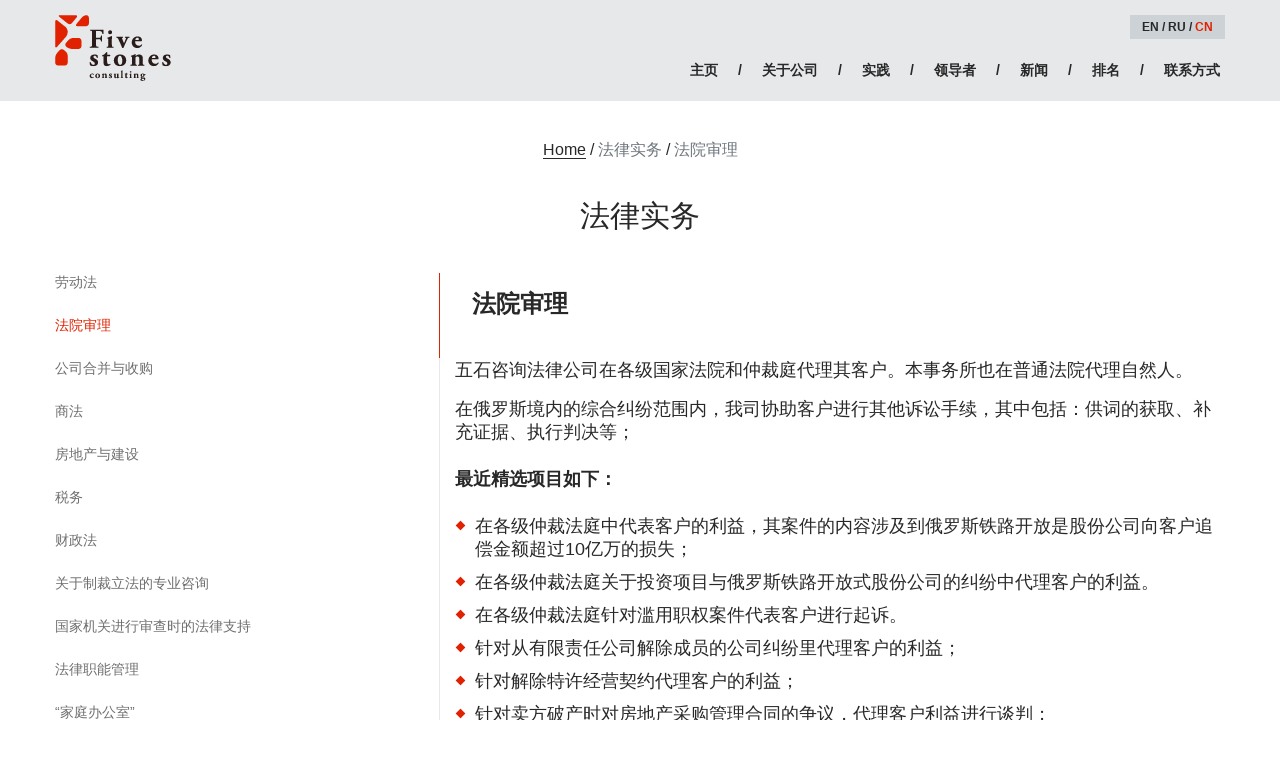

--- FILE ---
content_type: text/html; charset=UTF-8
request_url: https://5stones-consulting.cn/practices/litigation/
body_size: 13986
content:
<!doctype html><html lang="zh"><head><script data-no-optimize="1">var litespeed_docref=sessionStorage.getItem("litespeed_docref");litespeed_docref&&(Object.defineProperty(document,"referrer",{get:function(){return litespeed_docref}}),sessionStorage.removeItem("litespeed_docref"));</script> <meta charset="UTF-8"><meta content="IE=edge" http-equiv="X-UA-Compatible"><meta name="viewport" content="width=device-width, initial-scale=1"><meta name="format-detection" content="telephone=no"><meta name="yandex-verification" content="58122e381b9c9fa0" /><title>法院审理 &ndash; Five Stones Consulting</title><link rel="alternate" hreflang="ru" href="https://5stones-consulting.ru/practices/litigation/" /><link rel="alternate" hreflang="en" href="https://5stones-consulting.com/practices/litigation/" /><link rel="alternate" hreflang="zh" href="https://5stones-consulting.cn/practices/litigation/" /><meta name="description" content="五石咨询法律公司在各级国家法院和仲裁庭代理其客户。本事务所也在普通法院代理自然人。"/><meta name="robots" content="follow, index, max-snippet:-1, max-video-preview:-1, max-image-preview:large"/><meta property="og:locale" content="en_US" /><meta property="og:type" content="article" /><meta property="og:title" content="法院审理 &ndash; Five Stones Consulting" /><meta property="og:description" content="五石咨询法律公司在各级国家法院和仲裁庭代理其客户。本事务所也在普通法院代理自然人。" /><meta property="og:site_name" content="Five Stones Consulting" /><meta property="og:updated_time" content="2024-07-10T12:40:10+03:00" /><meta property="og:image" content="https://5stones-consulting.cn/wp-content/uploads/2024/05/slogan.png" /><meta property="og:image:secure_url" content="https://5stones-consulting.cn/wp-content/uploads/2024/05/slogan.png" /><meta property="og:image:width" content="613" /><meta property="og:image:height" content="592" /><meta property="og:image:alt" content="Five Stones Consulting" /><meta property="og:image:type" content="image/png" /><meta name="twitter:card" content="summary_large_image" /><meta name="twitter:title" content="法院审理 &ndash; Five Stones Consulting" /><meta name="twitter:description" content="五石咨询法律公司在各级国家法院和仲裁庭代理其客户。本事务所也在普通法院代理自然人。" /><meta name="twitter:image" content="https://5stones-consulting.cn/wp-content/uploads/2024/05/slogan.png" /><link rel='dns-prefetch' href='//5stones-consulting.cn' /><link rel="alternate" title="oEmbed (JSON)" type="application/json+oembed" href="https://5stones-consulting.ru/wp-json/oembed/1.0/embed?url=https%3A%2F%2F5stones-consulting.cn%2Fpractices%2Flitigation%2F" /><link rel="alternate" title="oEmbed (XML)" type="text/xml+oembed" href="https://5stones-consulting.ru/wp-json/oembed/1.0/embed?url=https%3A%2F%2F5stones-consulting.cn%2Fpractices%2Flitigation%2F&#038;format=xml" /><style id="litespeed-ucss">ul{box-sizing:border-box}:root{--wp--preset--font-size--normal:16px;--wp--preset--font-size--huge:42px;--wp--preset--aspect-ratio--square:1;--wp--preset--aspect-ratio--4-3:4/3;--wp--preset--aspect-ratio--3-4:3/4;--wp--preset--aspect-ratio--3-2:3/2;--wp--preset--aspect-ratio--2-3:2/3;--wp--preset--aspect-ratio--16-9:16/9;--wp--preset--aspect-ratio--9-16:9/16;--wp--preset--color--black:#000000;--wp--preset--color--cyan-bluish-gray:#abb8c3;--wp--preset--color--white:#ffffff;--wp--preset--color--pale-pink:#f78da7;--wp--preset--color--vivid-red:#cf2e2e;--wp--preset--color--luminous-vivid-orange:#ff6900;--wp--preset--color--luminous-vivid-amber:#fcb900;--wp--preset--color--light-green-cyan:#7bdcb5;--wp--preset--color--vivid-green-cyan:#00d084;--wp--preset--color--pale-cyan-blue:#8ed1fc;--wp--preset--color--vivid-cyan-blue:#0693e3;--wp--preset--color--vivid-purple:#9b51e0;--wp--preset--gradient--vivid-cyan-blue-to-vivid-purple:linear-gradient(135deg,rgba(6,147,227,1) 0%,rgb(155,81,224) 100%);--wp--preset--gradient--light-green-cyan-to-vivid-green-cyan:linear-gradient(135deg,rgb(122,220,180) 0%,rgb(0,208,130) 100%);--wp--preset--gradient--luminous-vivid-amber-to-luminous-vivid-orange:linear-gradient(135deg,rgba(252,185,0,1) 0%,rgba(255,105,0,1) 100%);--wp--preset--gradient--luminous-vivid-orange-to-vivid-red:linear-gradient(135deg,rgba(255,105,0,1) 0%,rgb(207,46,46) 100%);--wp--preset--gradient--very-light-gray-to-cyan-bluish-gray:linear-gradient(135deg,rgb(238,238,238) 0%,rgb(169,184,195) 100%);--wp--preset--gradient--cool-to-warm-spectrum:linear-gradient(135deg,rgb(74,234,220) 0%,rgb(151,120,209) 20%,rgb(207,42,186) 40%,rgb(238,44,130) 60%,rgb(251,105,98) 80%,rgb(254,248,76) 100%);--wp--preset--gradient--blush-light-purple:linear-gradient(135deg,rgb(255,206,236) 0%,rgb(152,150,240) 100%);--wp--preset--gradient--blush-bordeaux:linear-gradient(135deg,rgb(254,205,165) 0%,rgb(254,45,45) 50%,rgb(107,0,62) 100%);--wp--preset--gradient--luminous-dusk:linear-gradient(135deg,rgb(255,203,112) 0%,rgb(199,81,192) 50%,rgb(65,88,208) 100%);--wp--preset--gradient--pale-ocean:linear-gradient(135deg,rgb(255,245,203) 0%,rgb(182,227,212) 50%,rgb(51,167,181) 100%);--wp--preset--gradient--electric-grass:linear-gradient(135deg,rgb(202,248,128) 0%,rgb(113,206,126) 100%);--wp--preset--gradient--midnight:linear-gradient(135deg,rgb(2,3,129) 0%,rgb(40,116,252) 100%);--wp--preset--font-size--small:13px;--wp--preset--font-size--medium:20px;--wp--preset--font-size--large:36px;--wp--preset--font-size--x-large:42px;--wp--preset--spacing--20:0.44rem;--wp--preset--spacing--30:0.67rem;--wp--preset--spacing--40:1rem;--wp--preset--spacing--50:1.5rem;--wp--preset--spacing--60:2.25rem;--wp--preset--spacing--70:3.38rem;--wp--preset--spacing--80:5.06rem;--wp--preset--shadow--natural:6px 6px 9px rgba(0, 0, 0, 0.2);--wp--preset--shadow--deep:12px 12px 50px rgba(0, 0, 0, 0.4);--wp--preset--shadow--sharp:6px 6px 0px rgba(0, 0, 0, 0.2);--wp--preset--shadow--outlined:6px 6px 0px -3px rgba(255, 255, 255, 1), 6px 6px rgba(0, 0, 0, 1);--wp--preset--shadow--crisp:6px 6px 0px rgba(0, 0, 0, 1)}@media screen{*,:after,:before{-webkit-box-sizing:border-box;box-sizing:border-box}body,html{line-height:1.15}body{color:#282828;font-family:"Roboto",Arial,sans-serif;margin:0}.container{position:relative;margin-left:auto;margin-right:auto;padding-right:15px;padding-left:15px}.row{display:-webkit-box;display:-ms-flexbox;display:flex;-ms-flex-wrap:wrap;flex-wrap:wrap;margin-right:-15px;margin-left:-15px}.col-6,.col-lg-10,.col-lg-2,.col-lg-3,.col-lg-4,.col-lg-8,.col-lg-9,.col-md-4,.col-md-8{position:relative;width:100%;min-height:1px;padding-right:15px;padding-left:15px}.col-6{-webkit-box-flex:0;-ms-flex:0 0 50%;flex:0 0 50%;max-width:50%}.row--ai-c{-webkit-box-align:center;-ms-flex-align:center;align-items:center}.fas{-moz-osx-font-smoothing:grayscale;-webkit-font-smoothing:antialiased;display:inline-block;font-style:normal;font-variant:normal;text-rendering:auto;line-height:1;font-weight:900}.fa-bars:before{content:""}html{font-family:sans-serif;-ms-text-size-adjust:100%;-webkit-text-size-adjust:100%}section{display:block}a{background-color:#fff0;-webkit-text-decoration-skip:objects;color:#e02200;text-decoration:none;-webkit-transition:color 250ms ease-in-out;transition:color 250ms ease-in-out}a:active,a:hover{outline-width:0}img{border-style:none}::-webkit-file-upload-button{-webkit-appearance:button;font:inherit}:active,:focus,:hover{outline:0}p{margin:0 0 16px}.heading{font-family:"Merriweather","Roboto",Arial,sans-serif;font-size:30px;text-transform:uppercase;margin-bottom:40px}.heading--center{text-align:center}.title{font-family:"Merriweather","Roboto",Arial,sans-serif;font-size:24px;font-weight:700}.title__inner{display:-webkit-inline-box;display:-ms-inline-flexbox;display:inline-flex;padding:17px 0 17px 17px;position:relative}.title__inner:before{content:"";z-index:-1;width:67px;height:64px;position:absolute;left:0;top:0;background-image:url(/wp-content/themes/five-stones/assets/img/title.png?);background-position:-8px 0;background-repeat:no-repeat}.breadcrumbs{margin-bottom:40px}.breadcrumbs--center{text-align:center}.breadcrumbs__link{color:#282828;border-bottom:1px solid}.breadcrumbs__link:hover,.header-menu .sub-menu>li.current-menu-item>a,.header-menu .sub-menu>li>a:hover,.header-toggle__link:hover{color:#e02200}.breadcrumbs__current{color:#6e757b}.header{background-color:#e6e8ea;padding:15px 0}.header__right{text-align:right}.header-logotype{display:-webkit-inline-box;display:-ms-inline-flexbox;display:inline-flex}.header-logotype__link{display:block}.header-logotype__image-s{display:block;width:116px;height:66px}.header-toggle{display:none}.header-menu>li:after,.header-menu>li>a,.header-toggle__link{font-family:"Merriweather","Roboto",Arial,sans-serif;color:#282828}.header-toggle__link{-webkit-transition:250ms color ease-in-out;transition:250ms color ease-in-out}.header-menu{list-style:none;margin:0;padding:0;display:-webkit-box;display:-ms-flexbox;display:flex;-webkit-box-pack:end;-ms-flex-pack:end;justify-content:flex-end}.header-menu>li,.navigation-popup-menu>li{position:relative}.header-menu>li>a:hover{background-color:#e02200;color:#fff}.header-menu>li.menu-item-has-children:hover>.sub-menu{opacity:1;visibility:visible;-webkit-transform:translateY(0);transform:translateY(0)}.header-menu>li:after,.header-menu>li>a{font-size:14px;font-weight:700;display:-webkit-inline-box;display:-ms-inline-flexbox;display:inline-flex}.header-menu>li>a{text-transform:uppercase;padding:8px 5px;-webkit-transition:250ms background-color ease-in-out,250ms color ease-in-out;transition:250ms background-color ease-in-out,250ms color ease-in-out}.header-menu>li:after{content:"/";margin:0 15px}.header-menu>li:last-child:after{content:unset}.header-menu .sub-menu{position:absolute;z-index:2;left:0;list-style:none;padding:0 20px;width:300px;top:100%;-webkit-box-shadow:0 2px 6px 0 rgb(0 0 0/.08);box-shadow:0 2px 6px 0 rgb(0 0 0/.08);background-color:#fff;text-align:left;visibility:hidden;opacity:0;-webkit-transition:250ms visibility ease-in-out,250ms opacity ease-in-out,250ms -webkit-transform ease-in-out;transition:250ms visibility ease-in-out,250ms opacity ease-in-out,250ms transform ease-in-out;transition:250ms visibility ease-in-out,250ms opacity ease-in-out,250ms transform ease-in-out,250ms -webkit-transform ease-in-out;-webkit-transform:translateY(20px);transform:translateY(20px)}.header-menu .sub-menu>li,.navigation-popup-menu .sub-menu>li{position:relative;border-bottom:1px solid #e6e8ea}.header-menu .sub-menu>li>a{color:#706f6f;font-size:16px;display:block;padding:10px 0;-webkit-transition:250ms color ease-in-out;transition:250ms color ease-in-out}.header-menu .sub-menu>li:last-child,.navigation-popup-menu .sub-menu>li:last-child{border-bottom:0}.header-language{background-color:#cdd2d6;line-height:1;display:-webkit-inline-box;display:-ms-inline-flexbox;display:inline-flex;font-family:"Merriweather","Roboto",Arial,sans-serif;font-size:12px;font-weight:700;padding:6px 12px;margin-bottom:15px}.header-language__link{text-transform:uppercase;color:#282828;-webkit-transition:250ms color ease-in-out;transition:250ms color ease-in-out}.header-language__link--active,.header-language__link:hover,.navigation-popup-menu .sub-menu>li.current-menu-item>a,.navigation-popup-menu .sub-menu>li>a:hover{color:#e02200}.header-language__sep{margin:0 3px}.navigation-popup__overlay{position:fixed;width:100%;height:100%;left:0;top:0;background-color:rgb(0 0 0/.5);z-index:19;cursor:pointer;opacity:0;visibility:hidden;-webkit-transition:250ms opacity ease-in-out,250ms visibility ease-in-out;transition:250ms opacity ease-in-out,250ms visibility ease-in-out}.navigation-popup__inner{z-index:21;max-width:455px;height:100%;margin-right:30px;width:-webkit-calc(100% - 30px);width:calc(100% - 30px);background-color:#fff;-webkit-transform:translateX(-100%);transform:translateX(-100%);top:0;left:0;position:fixed;-webkit-transition:450ms -webkit-transform ease-in-out;transition:450ms transform ease-in-out;transition:450ms transform ease-in-out,450ms -webkit-transform ease-in-out;overflow:auto}.navigation-popup-menu{list-style:none;margin:0;padding:0}.navigation-popup-menu>li>a:hover{background-color:#e02200;color:#fff}.navigation-popup-menu>li>a,.practices-single-menu>li>a{font-family:"Merriweather","Roboto",Arial,sans-serif;text-transform:uppercase}.navigation-popup-menu>li>a{font-size:16px;font-weight:700;color:#282828;display:block;padding:15px;-webkit-transition:250ms background-color ease-in-out,250ms color ease-in-out;transition:250ms background-color ease-in-out,250ms color ease-in-out}.navigation-popup-menu>li.menu-item-has-children>a:after{content:"";font-family:"Font Awesome 5 Pro";font-weight:300;padding-left:10px}.navigation-popup-menu .sub-menu{list-style:none;padding:0 20px;display:none}.navigation-popup-menu .sub-menu>li>a{color:#706f6f;font-size:16px;display:block;padding:10px 0;-webkit-transition:250ms color ease-in-out;transition:250ms color ease-in-out}.page{padding:30px 0 100px}.page--wall{padding:40px 0 200px;background-position:center bottom;background-image:url(/wp-content/themes/five-stones/assets/img/page--wall.png);background-repeat:no-repeat}.page__content{font-size:18px;line-height:1.3}.page__content ul{list-style:none;margin:0 0 15px;padding:0 0 0 20px}.page__content ul li{margin-bottom:10px;position:relative}.page__content ul li:before{content:"";width:7px;height:7px;position:absolute;left:-18px;top:7px;-webkit-transform:rotate(45deg);transform:rotate(45deg);background-color:#e02200;display:block}.practices-single__line{border-right:1px solid #e6e8ea;position:relative}.practices-single__line:after{content:"";height:85px;width:1px;background-color:#e02200;position:absolute;right:-1px;top:0}.practices-single-menu>li,.practices-single__title{margin-bottom:25px}.practices-single-menu{list-style:none;margin:0;padding:0}.practices-single-menu>li.current-menu-item>a,.practices-single-menu>li>a:hover{color:#e02200}.practices-single-menu>li>a{font-size:14px;color:#706f6f}.footer{background-color:#e02006;background-image:linear-gradient(180deg,#e02200 30%,#e02200 90%);color:#fff;padding:15px 0}.footer-logotype{display:-webkit-inline-box;display:-ms-inline-flexbox;display:inline-flex}.footer-logotype__link{display:block}.footer-logotype__image{display:block;width:116px;height:66px}.footer-copyright{margin-right:5px;margin-top:10px;font-size:16px}.footer-contacts{font-family:"Merriweather","Roboto",Arial,sans-serif;font-size:18px}.footer-contacts__item{margin-bottom:8px;color:#fff}.footer-contacts__item:last-child{margin-bottom:0}.footer-contacts__label{text-transform:uppercase}.footer-contacts__value{line-height:1.3}.footer-contacts__value a{color:#fff;border-bottom:1px solid #fff0;-webkit-transition:250ms border-bottom-color ease-in-out;transition:250ms border-bottom-color ease-in-out}.footer-contacts__value a:hover{border-bottom-color:rgb(255 255 255/.8)}@font-face{font-display:swap;font-family:"Font Awesome 5 Pro";font-style:normal;font-weight:900;src:url(/wp-content/themes/five-stones/assets/fonts/fontawesome/fa-solid-900.eot);src:url(/wp-content/themes/five-stones/assets/fonts/fontawesome/fa-solid-900.eot?#iefix)format("embedded-opentype"),url(/wp-content/themes/five-stones/assets/fonts/fontawesome/fa-solid-900.woff2)format("woff2"),url(/wp-content/themes/five-stones/assets/fonts/fontawesome/fa-solid-900.woff)format("woff"),url(/wp-content/themes/five-stones/assets/fonts/fontawesome/fa-solid-900.ttf)format("truetype"),url(/wp-content/themes/five-stones/assets/fonts/fontawesome/fa-solid-900.svg#fontawesome)format("svg")}@font-face{font-display:swap;font-family:"Font Awesome 5 Pro";font-style:normal;font-weight:400;src:url(/wp-content/themes/five-stones/assets/fonts/fontawesome/fa-regular-400.eot);src:url(/wp-content/themes/five-stones/assets/fonts/fontawesome/fa-regular-400.eot?#iefix)format("embedded-opentype"),url(/wp-content/themes/five-stones/assets/fonts/fontawesome/fa-regular-400.woff2)format("woff2"),url(/wp-content/themes/five-stones/assets/fonts/fontawesome/fa-regular-400.woff)format("woff"),url(/wp-content/themes/five-stones/assets/fonts/fontawesome/fa-regular-400.ttf)format("truetype"),url(/wp-content/themes/five-stones/assets/fonts/fontawesome/fa-regular-400.svg#fontawesome)format("svg")}@font-face{font-display:swap;font-family:"Font Awesome 5 Pro";font-style:normal;font-weight:300;src:url(/wp-content/themes/five-stones/assets/fonts/fontawesome/fa-light-300.eot);src:url(/wp-content/themes/five-stones/assets/fonts/fontawesome/fa-light-300.eot?#iefix)format("embedded-opentype"),url(/wp-content/themes/five-stones/assets/fonts/fontawesome/fa-light-300.woff2)format("woff2"),url(/wp-content/themes/five-stones/assets/fonts/fontawesome/fa-light-300.woff)format("woff"),url(/wp-content/themes/five-stones/assets/fonts/fontawesome/fa-light-300.ttf)format("truetype"),url(/wp-content/themes/five-stones/assets/fonts/fontawesome/fa-light-300.svg#fontawesome)format("svg")}@font-face{font-display:swap;font-family:"Roboto";font-weight:300;src:url(/wp-content/themes/five-stones/assets/fonts/roboto/Roboto-Light.ttf)format("truetype")}@font-face{font-display:swap;font-family:"Roboto";font-style:italic;font-weight:300;src:url(/wp-content/themes/five-stones/assets/fonts/roboto/Roboto-LightItalic.ttf)format("truetype")}@font-face{font-display:swap;font-family:"Roboto";font-weight:400;src:url(/wp-content/themes/five-stones/assets/fonts/roboto/Roboto-Regular.ttf)format("truetype")}@font-face{font-display:swap;font-family:"Roboto";font-weight:400;src:url(/wp-content/themes/five-stones/assets/fonts/roboto/Roboto-Light.ttf)format("truetype")}@font-face{font-display:swap;font-family:"Roboto";font-weight:500;src:url(/wp-content/themes/five-stones/assets/fonts/roboto/Roboto-Medium.ttf)format("truetype")}@font-face{font-display:swap;font-family:"Roboto";font-style:italic;font-weight:500;src:url(/wp-content/themes/five-stones/assets/fonts/roboto/Roboto-MediumItalic.ttf)format("truetype")}@font-face{font-display:swap;font-family:"Roboto";font-weight:700;src:url(/wp-content/themes/five-stones/assets/fonts/roboto/Roboto-Bold.ttf)format("truetype")}@font-face{font-display:swap;font-family:"Roboto";font-style:italic;font-weight:700;src:url(/wp-content/themes/five-stones/assets/fonts/roboto/Roboto-BoldItalic.ttf)format("truetype")}@font-face{font-display:swap;font-family:"Merriweather";font-weight:300;src:url(/wp-content/themes/five-stones/assets/fonts/merriweather/Merriweather-Light.ttf)format("truetype")}@font-face{font-display:swap;font-family:"Merriweather";font-style:italic;font-weight:300;src:url(/wp-content/themes/five-stones/assets/fonts/merriweather/Merriweather-LightItalic.ttf)format("truetype")}@font-face{font-display:swap;font-family:"Merriweather";font-weight:400;src:url(/wp-content/themes/five-stones/assets/fonts/merriweather/Merriweather-Regular.ttf)format("truetype")}@font-face{font-display:swap;font-family:"Merriweather";font-style:italic;font-weight:400;src:url(/wp-content/themes/five-stones/assets/fonts/merriweather/Merriweather-Italic.ttf)format("truetype")}@font-face{font-display:swap;font-family:"Merriweather";font-weight:700;src:url(/wp-content/themes/five-stones/assets/fonts/merriweather/Merriweather-Bold.ttf)format("truetype")}@font-face{font-display:swap;font-family:"Merriweather";font-style:italic;font-weight:700;src:url(/wp-content/themes/five-stones/assets/fonts/merriweather/Merriweather-BoldItalic.ttf)format("truetype")}@media (min-width:576px){.container{padding-right:15px;padding-left:15px;width:540px;max-width:100%}.row{margin-right:-15px;margin-left:-15px}.col-6,.col-lg-10,.col-lg-2,.col-lg-3,.col-lg-4,.col-lg-8,.col-lg-9,.col-md-4,.col-md-8{padding-right:15px;padding-left:15px}}@media (min-width:768px){.container{padding-right:15px;padding-left:15px;width:720px;max-width:100%}.row{margin-right:-15px;margin-left:-15px}.col-6,.col-lg-10,.col-lg-2,.col-lg-3,.col-lg-4,.col-lg-8,.col-lg-9,.col-md-4,.col-md-8{padding-right:15px;padding-left:15px}.col-md-4,.col-md-8{-webkit-box-flex:0;-ms-flex:0 0 33.33333%;flex:0 0 33.33333%;max-width:33.33333%}.col-md-8{-ms-flex:0 0 66.66667%;flex:0 0 66.66667%;max-width:66.66667%}}@media (min-width:992px){.container{padding-right:15px;padding-left:15px;width:960px;max-width:100%}.row{margin-right:-15px;margin-left:-15px}.col-6,.col-lg-10,.col-lg-2,.col-lg-3,.col-lg-4,.col-lg-8,.col-lg-9,.col-md-4,.col-md-8{padding-right:15px;padding-left:15px}.col-lg-2,.col-lg-3{-webkit-box-flex:0;-ms-flex:0 0 16.66667%;flex:0 0 16.66667%;max-width:16.66667%}.col-lg-3{-ms-flex:0 0 25%;flex:0 0 25%;max-width:25%}.col-lg-4,.col-lg-8{-webkit-box-flex:0;-ms-flex:0 0 33.33333%;flex:0 0 33.33333%;max-width:33.33333%}.col-lg-8{-ms-flex:0 0 66.66667%;flex:0 0 66.66667%;max-width:66.66667%}.col-lg-10,.col-lg-9{-webkit-box-flex:0;-ms-flex:0 0 75%;flex:0 0 75%;max-width:75%}.col-lg-10{-ms-flex:0 0 83.33333%;flex:0 0 83.33333%;max-width:83.33333%}}@media (min-width:1200px){.container{padding-right:15px;padding-left:15px;width:1200px;max-width:100%}.row{margin-right:-15px;margin-left:-15px}.col-6,.col-lg-10,.col-lg-2,.col-lg-3,.col-lg-4,.col-lg-8,.col-lg-9,.col-md-4,.col-md-8{padding-right:15px;padding-left:15px}}@media (max-width:1199px){.header-menu>li>a{padding:8px 5px}.header-toggle{display:block}.header-menu{display:none}.footer-logotype__image{max-width:116px;height:auto}.practices-single__line{border-right:0}.practices-single__line:after{content:unset}.practices-single__row{-webkit-box-orient:vertical;-webkit-box-direction:reverse;-ms-flex-direction:column-reverse;flex-direction:column-reverse}.practices-single-menu{margin-top:40px}}@media (max-width:768px){.footer-copyright{margin-bottom:25px}}.fas{font-family:"Font Awesome 5 Pro"!important}}</style><link rel="preload" as="image" href="https://5stones-consulting.cn/wp-content/uploads/2024/04/fsc_logo_s.svg"><link rel="https://api.w.org/" href="https://5stones-consulting.ru/wp-json/" /><link rel="EditURI" type="application/rsd+xml" title="RSD" href="https://5stones-consulting.cn/xmlrpc.php?rsd" /><meta name="generator" content="WordPress 6.9" /><link rel='shortlink' href='https://5stones-consulting.ru/?p=418' /><meta name="generator" content="WPML ver:3.9.4 stt:64,1,46;" /><link rel="icon" href="https://5stones-consulting.cn/wp-content/uploads/2018/07/990-512-01-150x150.png" sizes="32x32" /><link rel="icon" href="https://5stones-consulting.cn/wp-content/uploads/2018/07/990-512-01-300x300.png" sizes="192x192" /><link rel="apple-touch-icon" href="https://5stones-consulting.cn/wp-content/uploads/2018/07/990-512-01-300x300.png" /><meta name="msapplication-TileImage" content="https://5stones-consulting.cn/wp-content/uploads/2018/07/990-512-01-300x300.png" /> <script type="litespeed/javascript" data-src="https://kit.fontawesome.com/7ee3fbc7af.js" crossorigin="anonymous"></script> </head><body><section class="header"><div class="container"><div class="row"><div class="col-6 col-lg-2"><div class="header__left"><div class="header-logotype">
<a href="https://5stones-consulting.cn/" class="header-logotype__link" aria-label="Home">
<img src="https://5stones-consulting.cn/wp-content/uploads/2024/04/fsc_logo_s.svg" alt="" class="header-logotype__image-s" width="239" height="136" fetchpriority="high" decoding="sync">
</a></div></div></div><div class="col-6 col-lg-10"><div class="header__right"><div class="header-language">
<a href="https://5stones-consulting.com/practices/litigation/" class="header-language__link " title="English">
EN                            </a>
<span class="header-language__sep">/</span>
<a href="https://5stones-consulting.ru/practices/litigation/" class="header-language__link " title="Russian">
RU                            </a>
<span class="header-language__sep">/</span>
<a href="https://5stones-consulting.cn/practices/litigation/" class="header-language__link header-language__link--active" title="Chineese">
CN                            </a></div><div class="header-toggle">
<a href="#" class="header-toggle__link">
<i class="header-toggle__icon fas fa-bars"></i>
<span class="header-toggle__label">Menu</span>
</a></div><ul id="menu-osnovnoe-menju-kitajjskijj" class="header-menu"><li id="menu-item-427" class="menu-item menu-item-type-custom menu-item-object-custom menu-item-427"><a href="/">主页</a></li><li id="menu-item-428" class="menu-item menu-item-type-post_type menu-item-object-page menu-item-428"><a href="https://5stones-consulting.cn/firm/">关于公司</a></li><li id="menu-item-429" class="menu-item menu-item-type-custom menu-item-object-custom current-menu-ancestor current-menu-parent menu-item-has-children menu-item-429"><a href="/practices/ma-and-corporate-law/">实践</a><ul class="sub-menu"><li id="menu-item-432" class="menu-item menu-item-type-post_type menu-item-object-practices menu-item-432"><a href="https://5stones-consulting.cn/practices/labor-and-employment-law/">劳动法</a></li><li id="menu-item-433" class="menu-item menu-item-type-post_type menu-item-object-practices current-menu-item menu-item-433"><a href="https://5stones-consulting.cn/practices/litigation/" aria-current="page">法院审理</a></li><li id="menu-item-434" class="menu-item menu-item-type-post_type menu-item-object-practices menu-item-434"><a href="https://5stones-consulting.cn/practices/m-a-corporate-law/">公司合并与收购</a></li><li id="menu-item-435" class="menu-item menu-item-type-post_type menu-item-object-practices menu-item-435"><a href="https://5stones-consulting.cn/practices/general-commercial-law/">商法</a></li><li id="menu-item-436" class="menu-item menu-item-type-post_type menu-item-object-practices menu-item-436"><a href="https://5stones-consulting.cn/practices/real-estate-and-construction/">房地产与建设</a></li><li id="menu-item-1316" class="menu-item menu-item-type-post_type menu-item-object-practices menu-item-1316"><a href="https://5stones-consulting.cn/practices/tax/">税务</a></li><li id="menu-item-437" class="menu-item menu-item-type-post_type menu-item-object-practices menu-item-437"><a href="https://5stones-consulting.cn/practices/finance-law/">财政法</a></li><li id="menu-item-438" class="menu-item menu-item-type-post_type menu-item-object-practices menu-item-438"><a href="https://5stones-consulting.cn/practices/sanctions-compliance/">关于制裁立法的专业咨询</a></li><li id="menu-item-439" class="menu-item menu-item-type-post_type menu-item-object-practices menu-item-439"><a href="https://5stones-consulting.cn/practices/state-audits/">国家机关进行审查时的法律支持</a></li><li id="menu-item-440" class="menu-item menu-item-type-post_type menu-item-object-practices menu-item-440"><a href="https://5stones-consulting.cn/practices/legal-management-consulting/">法律职能管理</a></li><li id="menu-item-442" class="menu-item menu-item-type-post_type menu-item-object-practices menu-item-442"><a href="https://5stones-consulting.cn/practices/family-office/">“家庭办公室”</a></li></ul></li><li id="menu-item-430" class="menu-item menu-item-type-custom menu-item-object-custom menu-item-430"><a href="/leaders/">领导者</a></li><li id="menu-item-526" class="menu-item menu-item-type-post_type menu-item-object-page menu-item-526"><a href="https://5stones-consulting.cn/news/">新闻</a></li><li id="menu-item-889" class="menu-item menu-item-type-post_type menu-item-object-page menu-item-889"><a href="https://5stones-consulting.cn/ratings/">排名</a></li><li id="menu-item-431" class="menu-item menu-item-type-post_type menu-item-object-page menu-item-431"><a href="https://5stones-consulting.cn/contacts/">联系方式</a></li></ul></div></div></div></div></section><div class="navigation-popup"><div class="navigation-popup__overlay"></div><div class="navigation-popup__inner"><ul id="menu-osnovnoe-menju-kitajjskijj-1" class="navigation-popup-menu"><li class="menu-item menu-item-type-custom menu-item-object-custom menu-item-427"><a href="/">主页</a></li><li class="menu-item menu-item-type-post_type menu-item-object-page menu-item-428"><a href="https://5stones-consulting.cn/firm/">关于公司</a></li><li class="menu-item menu-item-type-custom menu-item-object-custom current-menu-ancestor current-menu-parent menu-item-has-children menu-item-429"><a href="/practices/ma-and-corporate-law/">实践</a><ul class="sub-menu"><li class="menu-item menu-item-type-post_type menu-item-object-practices menu-item-432"><a href="https://5stones-consulting.cn/practices/labor-and-employment-law/">劳动法</a></li><li class="menu-item menu-item-type-post_type menu-item-object-practices current-menu-item menu-item-433"><a href="https://5stones-consulting.cn/practices/litigation/" aria-current="page">法院审理</a></li><li class="menu-item menu-item-type-post_type menu-item-object-practices menu-item-434"><a href="https://5stones-consulting.cn/practices/m-a-corporate-law/">公司合并与收购</a></li><li class="menu-item menu-item-type-post_type menu-item-object-practices menu-item-435"><a href="https://5stones-consulting.cn/practices/general-commercial-law/">商法</a></li><li class="menu-item menu-item-type-post_type menu-item-object-practices menu-item-436"><a href="https://5stones-consulting.cn/practices/real-estate-and-construction/">房地产与建设</a></li><li class="menu-item menu-item-type-post_type menu-item-object-practices menu-item-1316"><a href="https://5stones-consulting.cn/practices/tax/">税务</a></li><li class="menu-item menu-item-type-post_type menu-item-object-practices menu-item-437"><a href="https://5stones-consulting.cn/practices/finance-law/">财政法</a></li><li class="menu-item menu-item-type-post_type menu-item-object-practices menu-item-438"><a href="https://5stones-consulting.cn/practices/sanctions-compliance/">关于制裁立法的专业咨询</a></li><li class="menu-item menu-item-type-post_type menu-item-object-practices menu-item-439"><a href="https://5stones-consulting.cn/practices/state-audits/">国家机关进行审查时的法律支持</a></li><li class="menu-item menu-item-type-post_type menu-item-object-practices menu-item-440"><a href="https://5stones-consulting.cn/practices/legal-management-consulting/">法律职能管理</a></li><li class="menu-item menu-item-type-post_type menu-item-object-practices menu-item-442"><a href="https://5stones-consulting.cn/practices/family-office/">“家庭办公室”</a></li></ul></li><li class="menu-item menu-item-type-custom menu-item-object-custom menu-item-430"><a href="/leaders/">领导者</a></li><li class="menu-item menu-item-type-post_type menu-item-object-page menu-item-526"><a href="https://5stones-consulting.cn/news/">新闻</a></li><li class="menu-item menu-item-type-post_type menu-item-object-page menu-item-889"><a href="https://5stones-consulting.cn/ratings/">排名</a></li><li class="menu-item menu-item-type-post_type menu-item-object-page menu-item-431"><a href="https://5stones-consulting.cn/contacts/">联系方式</a></li></ul></div></div><section class="page page--wall"><div class="container"><div class="breadcrumbs breadcrumbs--center">
<a href="https://5stones-consulting.cn/" class="breadcrumbs__link">Home</a>
<span class="breadcrumbs__sep">/</span>
<span class="breadcrumbs__current">法律实务</span>
<span class="breadcrumbs__sep">/</span>
<span class="breadcrumbs__current">法院审理</span></div><div class="heading heading--center">
法律实务</div><div class="practices-single"><div class="row practices-single__row"><div class="col-lg-4 practices-single__line"><ul id="menu-bokovoe-menju-kitajjskijj" class="practices-single-menu"><li id="menu-item-443" class="menu-item menu-item-type-post_type menu-item-object-practices menu-item-443"><a href="https://5stones-consulting.cn/practices/labor-and-employment-law/">劳动法</a></li><li id="menu-item-444" class="menu-item menu-item-type-post_type menu-item-object-practices current-menu-item menu-item-444"><a href="https://5stones-consulting.cn/practices/litigation/" aria-current="page">法院审理</a></li><li id="menu-item-445" class="menu-item menu-item-type-post_type menu-item-object-practices menu-item-445"><a href="https://5stones-consulting.cn/practices/m-a-corporate-law/">公司合并与收购</a></li><li id="menu-item-446" class="menu-item menu-item-type-post_type menu-item-object-practices menu-item-446"><a href="https://5stones-consulting.cn/practices/general-commercial-law/">商法</a></li><li id="menu-item-447" class="menu-item menu-item-type-post_type menu-item-object-practices menu-item-447"><a href="https://5stones-consulting.cn/practices/real-estate-and-construction/">房地产与建设</a></li><li id="menu-item-1317" class="menu-item menu-item-type-post_type menu-item-object-practices menu-item-1317"><a href="https://5stones-consulting.cn/practices/tax/">税务</a></li><li id="menu-item-448" class="menu-item menu-item-type-post_type menu-item-object-practices menu-item-448"><a href="https://5stones-consulting.cn/practices/finance-law/">财政法</a></li><li id="menu-item-449" class="menu-item menu-item-type-post_type menu-item-object-practices menu-item-449"><a href="https://5stones-consulting.cn/practices/sanctions-compliance/">关于制裁立法的专业咨询</a></li><li id="menu-item-450" class="menu-item menu-item-type-post_type menu-item-object-practices menu-item-450"><a href="https://5stones-consulting.cn/practices/state-audits/">国家机关进行审查时的法律支持</a></li><li id="menu-item-451" class="menu-item menu-item-type-post_type menu-item-object-practices menu-item-451"><a href="https://5stones-consulting.cn/practices/legal-management-consulting/">法律职能管理</a></li><li id="menu-item-453" class="menu-item menu-item-type-post_type menu-item-object-practices menu-item-453"><a href="https://5stones-consulting.cn/practices/family-office/">“家庭办公室”</a></li></ul></div><div class="col-lg-8"><div class="practices-single__title"><div class="title"><div class="title__inner">
法院审理</div></div></div><div class="practices-single__content page__content"><p>五石咨询法律公司在各级国家法院和仲裁庭代理其客户。本事务所也在普通法院代理自然人。</p><p>在俄罗斯境内的综合纠纷范围内，我司协助客户进行其他诉讼手续，其中包括：供词的获取、补充证据、执行判决等；</p><h4>最近精选项目如下：</h4><ul><li>在各级仲裁法庭中代表客户的利益，其案件的内容涉及到俄罗斯铁路开放是股份公司向客户追偿金额超过10亿万的损失；</li><li>在各级仲裁法庭关于投资项目与俄罗斯铁路开放式股份公司的纠纷中代理客户的利益。</li><li>在各级仲裁法庭针对滥用职权案件代表客户进行起诉。</li><li>针对从有限责任公司解除成员的公司纠纷里代理客户的利益；</li><li>针对解除特许经营契约代理客户的利益；</li><li>针对卖方破产时对房地产采购管理合同的争议，代理客户利益进行谈判；</li><li>作为一系列应尽法律义务中的一部分，在普通管辖法院代理当事人。</li></ul></div></div></div></div></div></section><section class="footer"><div class="container"><div class="row row--ai-c"><div class="col-md-4 col-lg-3"><div class="footer__left"><div class="footer-logotype">
<a href="https://5stones-consulting.cn/" class="footer-logotype__link" aria-label="Home">
<img data-lazyloaded="1" src="[data-uri]" data-src="https://5stones-consulting.cn/wp-content/uploads/2024/04/fsc_logo_w.svg" alt="" class="footer-logotype__image" width="239" height="136">
</a></div><div class="footer-copyright">
© 2022 - 2026</div></div></div><div class="col-md-8 col-lg-9"><div class="footer__right"><div class="footer-contacts"><div class="footer-contacts__item">
<span class="footer-contacts__label">电话</span>:
<span class="footer-contacts__value">
<a href="tel:+7 (495) 788-56-15">+7 (495) 788-56-15</a>
</span></div><div class="footer-contacts__item">
<span class="footer-contacts__label">地址</span>:
<span class="footer-contacts__value">
8-5 2-Roshinsky proezd, Moscow, 115419, Russian Federation                                                                                    </span></div><div class="footer-contacts__item">
<span class="footer-contacts__label">邮箱</span>:
<span class="footer-contacts__value">
<a href="mailto:info@stonecons.com">info@stonecons.com</a>
</span></div></div></div></div></div></div></section> <script type="speculationrules">{"prefetch":[{"source":"document","where":{"and":[{"href_matches":"/*"},{"not":{"href_matches":["/wp-*.php","/wp-admin/*","/wp-content/uploads/*","/wp-content/*","/wp-content/plugins/*","/wp-content/themes/five-stones/*","/*\\?(.+)"]}},{"not":{"selector_matches":"a[rel~=\"nofollow\"]"}},{"not":{"selector_matches":".no-prefetch, .no-prefetch a"}}]},"eagerness":"conservative"}]}</script> <script type="litespeed/javascript" data-src="https://5stones-consulting.cn/wp-content/themes/five-stones/assets/js/libraries.js?ver=1.0.1" id="theme-libraries-js"></script> <script type="litespeed/javascript" data-src="https://5stones-consulting.cn/wp-content/themes/five-stones/assets/js/application.js?ver=1.0.1" id="theme-application-js"></script> <script data-no-optimize="1">( function () {

                var loadedTLAnalytics = false,                    

                    timerId;

if ( navigator.userAgent.indexOf( 'YandexMetrika' ) > -1 ) {
                    loadTLAnalytics();
                } else {
                window.addEventListener( 'scroll', loadTLAnalytics, {passive: true} );
                window.addEventListener( 'touchstart', loadTLAnalytics, {passive: true} );
                document.addEventListener( 'mouseenter', loadTLAnalytics, {passive: true} );
                document.addEventListener( 'click', loadTLAnalytics, {passive: true} );
                document.addEventListener( 'DOMContentLoaded', loadFallback, {passive: true} );
		}

                function loadFallback() {
                    timerId = setTimeout( loadTLAnalytics, 5000 );
                }

                function loadTLAnalytics( e ) {
                    if ( e && e.type ) {
                        console.log( e.type );
                    } else {
                        console.log( 'DOMContentLoaded' );
                    }

                    if ( loadedTLAnalytics ) {
                        return;
                    }

                    setTimeout(
                        function () {


var metricaId = 97096639;(function(m,e,t,r,i,k,a){m[i]=m[i]||function(){(m[i].a=m[i].a||[]).push(arguments)}; m[i].l=1*new Date(); for (var j = 0; j < document.scripts.length; j++) {if (document.scripts[j].src === r) { return; }} k=e.createElement(t),a=e.getElementsByTagName(t)[0],k.async=1,k.src=r,a.parentNode.insertBefore(k,a)}) (window, document, "script", "https://cdn.jsdelivr.net/npm/yandex-metrica-watch/tag.js", "ym"); ym(metricaId, "init", { clickmap:true, trackLinks:true, accurateTrackBounce:true, triggerEvent:true }); console.log("ym start");},
                        100
                    );
                    loadedTLAnalytics = true;
                    clearTimeout( timerId );
                    window.removeEventListener( 'scroll', loadTLAnalytics, {passive: true}  );
                    window.removeEventListener( 'touchstart', loadTLAnalytics, {passive: true}  );
                    document.removeEventListener( 'mouseenter', loadTLAnalytics );
                    document.removeEventListener( 'click', loadTLAnalytics );
                    document.removeEventListener( 'DOMContentLoaded', loadFallback );
                }
            } )()</script> <script data-no-optimize="1">window.lazyLoadOptions=Object.assign({},{threshold:300},window.lazyLoadOptions||{});!function(t,e){"object"==typeof exports&&"undefined"!=typeof module?module.exports=e():"function"==typeof define&&define.amd?define(e):(t="undefined"!=typeof globalThis?globalThis:t||self).LazyLoad=e()}(this,function(){"use strict";function e(){return(e=Object.assign||function(t){for(var e=1;e<arguments.length;e++){var n,a=arguments[e];for(n in a)Object.prototype.hasOwnProperty.call(a,n)&&(t[n]=a[n])}return t}).apply(this,arguments)}function o(t){return e({},at,t)}function l(t,e){return t.getAttribute(gt+e)}function c(t){return l(t,vt)}function s(t,e){return function(t,e,n){e=gt+e;null!==n?t.setAttribute(e,n):t.removeAttribute(e)}(t,vt,e)}function i(t){return s(t,null),0}function r(t){return null===c(t)}function u(t){return c(t)===_t}function d(t,e,n,a){t&&(void 0===a?void 0===n?t(e):t(e,n):t(e,n,a))}function f(t,e){et?t.classList.add(e):t.className+=(t.className?" ":"")+e}function _(t,e){et?t.classList.remove(e):t.className=t.className.replace(new RegExp("(^|\\s+)"+e+"(\\s+|$)")," ").replace(/^\s+/,"").replace(/\s+$/,"")}function g(t){return t.llTempImage}function v(t,e){!e||(e=e._observer)&&e.unobserve(t)}function b(t,e){t&&(t.loadingCount+=e)}function p(t,e){t&&(t.toLoadCount=e)}function n(t){for(var e,n=[],a=0;e=t.children[a];a+=1)"SOURCE"===e.tagName&&n.push(e);return n}function h(t,e){(t=t.parentNode)&&"PICTURE"===t.tagName&&n(t).forEach(e)}function a(t,e){n(t).forEach(e)}function m(t){return!!t[lt]}function E(t){return t[lt]}function I(t){return delete t[lt]}function y(e,t){var n;m(e)||(n={},t.forEach(function(t){n[t]=e.getAttribute(t)}),e[lt]=n)}function L(a,t){var o;m(a)&&(o=E(a),t.forEach(function(t){var e,n;e=a,(t=o[n=t])?e.setAttribute(n,t):e.removeAttribute(n)}))}function k(t,e,n){f(t,e.class_loading),s(t,st),n&&(b(n,1),d(e.callback_loading,t,n))}function A(t,e,n){n&&t.setAttribute(e,n)}function O(t,e){A(t,rt,l(t,e.data_sizes)),A(t,it,l(t,e.data_srcset)),A(t,ot,l(t,e.data_src))}function w(t,e,n){var a=l(t,e.data_bg_multi),o=l(t,e.data_bg_multi_hidpi);(a=nt&&o?o:a)&&(t.style.backgroundImage=a,n=n,f(t=t,(e=e).class_applied),s(t,dt),n&&(e.unobserve_completed&&v(t,e),d(e.callback_applied,t,n)))}function x(t,e){!e||0<e.loadingCount||0<e.toLoadCount||d(t.callback_finish,e)}function M(t,e,n){t.addEventListener(e,n),t.llEvLisnrs[e]=n}function N(t){return!!t.llEvLisnrs}function z(t){if(N(t)){var e,n,a=t.llEvLisnrs;for(e in a){var o=a[e];n=e,o=o,t.removeEventListener(n,o)}delete t.llEvLisnrs}}function C(t,e,n){var a;delete t.llTempImage,b(n,-1),(a=n)&&--a.toLoadCount,_(t,e.class_loading),e.unobserve_completed&&v(t,n)}function R(i,r,c){var l=g(i)||i;N(l)||function(t,e,n){N(t)||(t.llEvLisnrs={});var a="VIDEO"===t.tagName?"loadeddata":"load";M(t,a,e),M(t,"error",n)}(l,function(t){var e,n,a,o;n=r,a=c,o=u(e=i),C(e,n,a),f(e,n.class_loaded),s(e,ut),d(n.callback_loaded,e,a),o||x(n,a),z(l)},function(t){var e,n,a,o;n=r,a=c,o=u(e=i),C(e,n,a),f(e,n.class_error),s(e,ft),d(n.callback_error,e,a),o||x(n,a),z(l)})}function T(t,e,n){var a,o,i,r,c;t.llTempImage=document.createElement("IMG"),R(t,e,n),m(c=t)||(c[lt]={backgroundImage:c.style.backgroundImage}),i=n,r=l(a=t,(o=e).data_bg),c=l(a,o.data_bg_hidpi),(r=nt&&c?c:r)&&(a.style.backgroundImage='url("'.concat(r,'")'),g(a).setAttribute(ot,r),k(a,o,i)),w(t,e,n)}function G(t,e,n){var a;R(t,e,n),a=e,e=n,(t=Et[(n=t).tagName])&&(t(n,a),k(n,a,e))}function D(t,e,n){var a;a=t,(-1<It.indexOf(a.tagName)?G:T)(t,e,n)}function S(t,e,n){var a;t.setAttribute("loading","lazy"),R(t,e,n),a=e,(e=Et[(n=t).tagName])&&e(n,a),s(t,_t)}function V(t){t.removeAttribute(ot),t.removeAttribute(it),t.removeAttribute(rt)}function j(t){h(t,function(t){L(t,mt)}),L(t,mt)}function F(t){var e;(e=yt[t.tagName])?e(t):m(e=t)&&(t=E(e),e.style.backgroundImage=t.backgroundImage)}function P(t,e){var n;F(t),n=e,r(e=t)||u(e)||(_(e,n.class_entered),_(e,n.class_exited),_(e,n.class_applied),_(e,n.class_loading),_(e,n.class_loaded),_(e,n.class_error)),i(t),I(t)}function U(t,e,n,a){var o;n.cancel_on_exit&&(c(t)!==st||"IMG"===t.tagName&&(z(t),h(o=t,function(t){V(t)}),V(o),j(t),_(t,n.class_loading),b(a,-1),i(t),d(n.callback_cancel,t,e,a)))}function $(t,e,n,a){var o,i,r=(i=t,0<=bt.indexOf(c(i)));s(t,"entered"),f(t,n.class_entered),_(t,n.class_exited),o=t,i=a,n.unobserve_entered&&v(o,i),d(n.callback_enter,t,e,a),r||D(t,n,a)}function q(t){return t.use_native&&"loading"in HTMLImageElement.prototype}function H(t,o,i){t.forEach(function(t){return(a=t).isIntersecting||0<a.intersectionRatio?$(t.target,t,o,i):(e=t.target,n=t,a=o,t=i,void(r(e)||(f(e,a.class_exited),U(e,n,a,t),d(a.callback_exit,e,n,t))));var e,n,a})}function B(e,n){var t;tt&&!q(e)&&(n._observer=new IntersectionObserver(function(t){H(t,e,n)},{root:(t=e).container===document?null:t.container,rootMargin:t.thresholds||t.threshold+"px"}))}function J(t){return Array.prototype.slice.call(t)}function K(t){return t.container.querySelectorAll(t.elements_selector)}function Q(t){return c(t)===ft}function W(t,e){return e=t||K(e),J(e).filter(r)}function X(e,t){var n;(n=K(e),J(n).filter(Q)).forEach(function(t){_(t,e.class_error),i(t)}),t.update()}function t(t,e){var n,a,t=o(t);this._settings=t,this.loadingCount=0,B(t,this),n=t,a=this,Y&&window.addEventListener("online",function(){X(n,a)}),this.update(e)}var Y="undefined"!=typeof window,Z=Y&&!("onscroll"in window)||"undefined"!=typeof navigator&&/(gle|ing|ro)bot|crawl|spider/i.test(navigator.userAgent),tt=Y&&"IntersectionObserver"in window,et=Y&&"classList"in document.createElement("p"),nt=Y&&1<window.devicePixelRatio,at={elements_selector:".lazy",container:Z||Y?document:null,threshold:300,thresholds:null,data_src:"src",data_srcset:"srcset",data_sizes:"sizes",data_bg:"bg",data_bg_hidpi:"bg-hidpi",data_bg_multi:"bg-multi",data_bg_multi_hidpi:"bg-multi-hidpi",data_poster:"poster",class_applied:"applied",class_loading:"litespeed-loading",class_loaded:"litespeed-loaded",class_error:"error",class_entered:"entered",class_exited:"exited",unobserve_completed:!0,unobserve_entered:!1,cancel_on_exit:!0,callback_enter:null,callback_exit:null,callback_applied:null,callback_loading:null,callback_loaded:null,callback_error:null,callback_finish:null,callback_cancel:null,use_native:!1},ot="src",it="srcset",rt="sizes",ct="poster",lt="llOriginalAttrs",st="loading",ut="loaded",dt="applied",ft="error",_t="native",gt="data-",vt="ll-status",bt=[st,ut,dt,ft],pt=[ot],ht=[ot,ct],mt=[ot,it,rt],Et={IMG:function(t,e){h(t,function(t){y(t,mt),O(t,e)}),y(t,mt),O(t,e)},IFRAME:function(t,e){y(t,pt),A(t,ot,l(t,e.data_src))},VIDEO:function(t,e){a(t,function(t){y(t,pt),A(t,ot,l(t,e.data_src))}),y(t,ht),A(t,ct,l(t,e.data_poster)),A(t,ot,l(t,e.data_src)),t.load()}},It=["IMG","IFRAME","VIDEO"],yt={IMG:j,IFRAME:function(t){L(t,pt)},VIDEO:function(t){a(t,function(t){L(t,pt)}),L(t,ht),t.load()}},Lt=["IMG","IFRAME","VIDEO"];return t.prototype={update:function(t){var e,n,a,o=this._settings,i=W(t,o);{if(p(this,i.length),!Z&&tt)return q(o)?(e=o,n=this,i.forEach(function(t){-1!==Lt.indexOf(t.tagName)&&S(t,e,n)}),void p(n,0)):(t=this._observer,o=i,t.disconnect(),a=t,void o.forEach(function(t){a.observe(t)}));this.loadAll(i)}},destroy:function(){this._observer&&this._observer.disconnect(),K(this._settings).forEach(function(t){I(t)}),delete this._observer,delete this._settings,delete this.loadingCount,delete this.toLoadCount},loadAll:function(t){var e=this,n=this._settings;W(t,n).forEach(function(t){v(t,e),D(t,n,e)})},restoreAll:function(){var e=this._settings;K(e).forEach(function(t){P(t,e)})}},t.load=function(t,e){e=o(e);D(t,e)},t.resetStatus=function(t){i(t)},t}),function(t,e){"use strict";function n(){e.body.classList.add("litespeed_lazyloaded")}function a(){console.log("[LiteSpeed] Start Lazy Load"),o=new LazyLoad(Object.assign({},t.lazyLoadOptions||{},{elements_selector:"[data-lazyloaded]",callback_finish:n})),i=function(){o.update()},t.MutationObserver&&new MutationObserver(i).observe(e.documentElement,{childList:!0,subtree:!0,attributes:!0})}var o,i;t.addEventListener?t.addEventListener("load",a,!1):t.attachEvent("onload",a)}(window,document);</script><script data-no-optimize="1">window.litespeed_ui_events=window.litespeed_ui_events||["mouseover","click","keydown","wheel","touchmove","touchstart"];var urlCreator=window.URL||window.webkitURL;function litespeed_load_delayed_js_force(){console.log("[LiteSpeed] Start Load JS Delayed"),litespeed_ui_events.forEach(e=>{window.removeEventListener(e,litespeed_load_delayed_js_force,{passive:!0})}),document.querySelectorAll("iframe[data-litespeed-src]").forEach(e=>{e.setAttribute("src",e.getAttribute("data-litespeed-src"))}),"loading"==document.readyState?window.addEventListener("DOMContentLoaded",litespeed_load_delayed_js):litespeed_load_delayed_js()}litespeed_ui_events.forEach(e=>{window.addEventListener(e,litespeed_load_delayed_js_force,{passive:!0})});async function litespeed_load_delayed_js(){let t=[];for(var d in document.querySelectorAll('script[type="litespeed/javascript"]').forEach(e=>{t.push(e)}),t)await new Promise(e=>litespeed_load_one(t[d],e));document.dispatchEvent(new Event("DOMContentLiteSpeedLoaded")),window.dispatchEvent(new Event("DOMContentLiteSpeedLoaded"))}function litespeed_load_one(t,e){console.log("[LiteSpeed] Load ",t);var d=document.createElement("script");d.addEventListener("load",e),d.addEventListener("error",e),t.getAttributeNames().forEach(e=>{"type"!=e&&d.setAttribute("data-src"==e?"src":e,t.getAttribute(e))});let a=!(d.type="text/javascript");!d.src&&t.textContent&&(d.src=litespeed_inline2src(t.textContent),a=!0),t.after(d),t.remove(),a&&e()}function litespeed_inline2src(t){try{var d=urlCreator.createObjectURL(new Blob([t.replace(/^(?:<!--)?(.*?)(?:-->)?$/gm,"$1")],{type:"text/javascript"}))}catch(e){d="data:text/javascript;base64,"+btoa(t.replace(/^(?:<!--)?(.*?)(?:-->)?$/gm,"$1"))}return d}</script><script data-no-optimize="1">var litespeed_vary=document.cookie.replace(/(?:(?:^|.*;\s*)_lscache_vary\s*\=\s*([^;]*).*$)|^.*$/,"");litespeed_vary||fetch("/wp-content/plugins/litespeed-cache/guest.vary.php",{method:"POST",cache:"no-cache",redirect:"follow"}).then(e=>e.json()).then(e=>{console.log(e),e.hasOwnProperty("reload")&&"yes"==e.reload&&(sessionStorage.setItem("litespeed_docref",document.referrer),window.location.reload(!0))});</script></body></html>
<!-- Page optimized by LiteSpeed Cache @2026-01-21 13:12:29 -->

<!-- Page supported by LiteSpeed Cache 7.7 on 2026-01-21 13:12:29 -->
<!-- Guest Mode -->
<!-- QUIC.cloud UCSS loaded ✅ /ucss/dbd7477d3606f6bc9f0e7f8a7514a654.css -->

--- FILE ---
content_type: image/svg+xml
request_url: https://5stones-consulting.cn/wp-content/uploads/2024/04/fsc_logo_w.svg
body_size: 5482
content:
<?xml version="1.0" encoding="UTF-8"?>
<!DOCTYPE svg PUBLIC "-//W3C//DTD SVG 1.1//EN" "http://www.w3.org/Graphics/SVG/1.1/DTD/svg11.dtd">
<!-- Creator: CorelDRAW -->
<svg xmlns="http://www.w3.org/2000/svg" xml:space="preserve" width="177px" height="101px" version="1.1" style="shape-rendering:geometricPrecision; text-rendering:geometricPrecision; image-rendering:optimizeQuality; fill-rule:evenodd; clip-rule:evenodd"
viewBox="0 0 176.85 100.68"
 xmlns:xlink="http://www.w3.org/1999/xlink"
 xmlns:xodm="http://www.corel.com/coreldraw/odm/2003">
 <defs>
  <style type="text/css">
   <![CDATA[
    .fil0 {fill:white;fill-rule:nonzero}
   ]]>
  </style>
 </defs>
 <g id="__x0023_Layer_x0020_20">
  <metadata id="CorelCorpID_0Corel-Layer"/>
  <g id="_2690958477568">
   <g>
    <g>
     <path class="fil0" d="M62.46 33.43c0,1.12 0.04,1.25 1.16,1.25l3.21 0c2.21,0 2.67,-0.29 3.09,-2.33l0.2 -1c0.3,-0.38 1.34,-0.34 1.59,0.04 -0.09,1.33 -0.13,2.87 -0.13,4.46 0,1.54 0.04,3.08 0.13,4.33 -0.25,0.37 -1.29,0.41 -1.59,0.04l-0.2 -1c-0.42,-2 -0.88,-2.33 -3.09,-2.33l-3.21 0c-1.12,0 -1.16,0.12 -1.16,1.25l0 5.62c0,3.88 0.25,4.21 2.12,4.46l1.54 0.21c0.3,0.25 0.3,1.21 0,1.46 -2.58,-0.09 -4.62,-0.13 -6.62,-0.13 -1.92,0 -4,0.04 -6.5,0.13 -0.33,-0.25 -0.33,-1.21 0,-1.46l1.38 -0.21c1.87,-0.29 2.12,-0.58 2.12,-4.46l0 -15.5c0,-3.87 -0.25,-4.25 -2.12,-4.54l-0.84 -0.12c-0.37,-0.25 -0.37,-1.29 0.09,-1.46 1.79,0.08 3.87,0.12 5.87,0.12l8.75 0c2.67,0 5.04,-0.04 5.62,-0.12 0,0.71 0,3.71 0.09,6.5 -0.17,0.46 -1.09,0.5 -1.59,0.16 -0.45,-1.7 -0.79,-2.7 -1.2,-3.24 -0.71,-0.88 -1.96,-1.38 -4.09,-1.38l-3.25 0c-1.37,0 -1.37,0.08 -1.37,1.71l0 7.54z"/>
     <path class="fil0" d="M86.75 44.93c0,2.91 0.17,3.29 1.54,3.41l0.79 0.09c0.34,0.25 0.34,1.21 -0.04,1.46 -1.46,-0.09 -3.08,-0.13 -5,-0.13 -1.87,0 -3.62,0.04 -5,0.13 -0.37,-0.25 -0.37,-1.21 -0.04,-1.46l0.79 -0.09c1.38,-0.12 1.54,-0.5 1.54,-3.41l0 -6.29c0,-1.67 0,-2.17 -0.79,-2.67l-0.58 -0.37c-0.29,-0.26 -0.29,-1 0,-1.25 1.96,-0.55 4.92,-1.67 6.17,-2.42 0.33,0 0.58,0.13 0.75,0.37 -0.09,1.25 -0.13,3.09 -0.13,4.96l0 7.67zm0.33 -18.83l0 0c0,2 -1.54,3.04 -3.12,3.04 -1.83,0 -2.92,-1.25 -2.92,-2.96 0,-1.83 1.46,-3.04 3.13,-3.04 1.75,0 2.91,1.29 2.91,2.96z"/>
     <path class="fil0" d="M93.71 34.43c-0.37,-0.29 -0.42,-1.29 0.12,-1.46 1.54,0.08 2.96,0.13 5.17,0.13 1.54,0 3.08,-0.09 4.63,-0.13 0.37,0.21 0.33,1.25 0.08,1.46l-0.67 0.17c-0.5,0.12 -0.71,0.16 -0.71,0.41 0,0.25 0.17,0.84 0.38,1.46 0.83,2.29 1.75,4.46 2.62,6.46 0.92,-2.08 1.96,-4.29 2.84,-6.83 0.16,-0.42 0.25,-0.8 0.25,-1.05 0,-0.2 -0.29,-0.33 -1,-0.5l-0.59 -0.12c-0.37,-0.25 -0.37,-1.25 0.05,-1.46 1.33,0.08 2.2,0.13 3.41,0.13 1.34,0 2.29,-0.09 3.21,-0.13 0.46,0.21 0.38,1.21 0.08,1.46l-0.71 0.12c-1.24,0.21 -1.58,0.71 -2.41,2.3 -2.17,4.29 -4.04,8.75 -5.96,13.2 -0.21,0.17 -0.54,0.29 -0.96,0.29 -0.37,0 -0.75,-0.12 -1,-0.29 -2.16,-5.25 -3.04,-7.25 -5.66,-12.79 -1,-2.04 -1.25,-2.37 -2.3,-2.62l-0.87 -0.21z"/>
     <path class="fil0" d="M123.38 39.89c-0.96,0 -1.05,0.08 -1.05,0.75 0,3.12 2,6.16 5.88,6.16 1.16,0 2.75,-0.25 3.87,-2.16 0.46,-0.09 1.09,0.25 1.09,0.96 -1.71,3.54 -4.79,4.74 -7.29,4.74 -5.63,0 -8.67,-3.95 -8.67,-8.5 0,-5.24 3.79,-9.33 9,-9.33 4.33,0 6.67,2.79 6.67,6 0,0.79 -0.21,1.38 -1.5,1.38l-8 0zm2.75 -1.84l0 0c0.58,0 1.24,-0.08 1.7,-0.37 0.21,-0.13 0.3,-0.54 0.3,-0.96 0,-1.38 -0.8,-2.29 -2.21,-2.29 -1.75,0 -3.25,1.67 -3.25,3 0,0.58 0.58,0.62 1.91,0.62l1.55 0z"/>
    </g>
    <g>
     <path class="fil0" d="M53.43 76.73c-0.46,-0.83 -0.75,-2.83 -0.67,-4.71 0.25,-0.41 1.17,-0.46 1.42,-0.08 0.54,1.71 2.13,4.16 4.25,4.16 1.25,0 2.17,-0.74 2.17,-2.16 0,-1.54 -1.34,-2.42 -2.75,-3.13 -2.5,-1.25 -4.29,-2.75 -4.29,-5.25 0,-3.62 3.04,-5.37 6.62,-5.37 2.12,0 4,0.54 4.46,0.87 0.41,0.92 0.62,2.59 0.62,4.17 -0.16,0.46 -1.21,0.46 -1.45,0.17 -0.84,-2.42 -1.88,-3.29 -3.26,-3.29 -1.2,0 -2.08,0.7 -2.08,1.83 0,0.96 0.79,1.75 2.67,2.66 2.83,1.38 4.58,3.13 4.58,5.84 -0.04,3.71 -3.21,5.58 -7.12,5.58 -2.38,0 -4.04,-0.42 -5.17,-1.29z"/>
     <path class="fil0" d="M80.06 63.02c-0.55,0 -0.59,0.04 -0.59,0.96l0 6.25c0,2.33 0,4.92 2.92,4.92 0.58,0 1.25,-0.3 1.75,-0.63 0.41,0.13 0.66,0.58 0.58,1.08 -1.16,1.25 -3.42,2.42 -6,2.42 -3.46,0 -4.67,-2 -4.67,-4.75l0 -9.29c0,-0.87 -0.04,-0.96 -0.79,-0.96l-1.29 0c-0.46,-0.16 -0.58,-1 -0.25,-1.29 1.29,-0.46 2.46,-1.21 3.46,-1.87 0.75,-0.55 1.79,-1.42 3.08,-3.25 0.29,-0.17 1.04,-0.13 1.25,0.2l0 3.13c0,0.79 0.04,0.83 0.8,0.83l3.7 0c0.21,0.17 0.34,0.42 0.34,0.79 0,0.46 -0.13,1.21 -0.55,1.46l-3.74 0z"/>
     <path class="fil0" d="M89.76 69.44c-0.04,-5.96 4.67,-9.25 9.59,-9.25 4.91,0 9.33,3 9.33,8.87 0,6.09 -4.46,8.96 -9.58,8.96 -4.96,0 -9.29,-2.83 -9.34,-8.58zm6 -0.92l0 0c0,4.38 1.38,7.58 3.8,7.58 2.37,0 3.16,-2.7 3.12,-6.45 -0.04,-4.04 -1.21,-7.54 -3.58,-7.54 -1.84,0 -3.34,1.87 -3.34,6.41z"/>
     <path class="fil0" d="M117.64 66.31c0,-1.66 0,-2.16 -0.79,-2.66l-0.58 -0.38c-0.3,-0.25 -0.3,-1 0,-1.25 1.95,-0.54 4.95,-1.66 6.16,-2.41 0.34,0 0.58,0.12 0.75,0.37 0,0.58 -0.12,1.58 -0.12,1.88 0,0.25 0.08,0.33 0.21,0.33 0.12,0 0.54,-0.21 0.79,-0.33 0.91,-0.55 2.87,-1.67 4.79,-1.67 3.46,0 5.21,2.37 5.21,5.25l0 7.17c0,2.91 0.16,3.24 1.66,3.41l0.67 0.08c0.33,0.25 0.33,1.21 -0.04,1.46 -1.3,-0.08 -3.05,-0.12 -5.04,-0.12 -1.67,0 -3.29,0.04 -4.5,0.12 -0.38,-0.25 -0.38,-1.21 -0.05,-1.46l0.75 -0.12c0.96,-0.17 1.13,-0.46 1.13,-2.75l0 -7.04c0,-1.63 -0.83,-2.96 -2.92,-2.96 -1.16,0 -2,0.54 -2.33,1 -0.25,0.29 -0.33,0.79 -0.33,1.54l0 7.46c0,2.29 0.16,2.67 1.21,2.79l0.66 0.08c0.33,0.25 0.33,1.21 -0.04,1.46 -1.29,-0.08 -2.63,-0.12 -4.63,-0.12 -1.74,0 -3.45,0.04 -4.91,0.12 -0.38,-0.25 -0.38,-1.21 -0.04,-1.46l0.66 -0.08c1.5,-0.17 1.67,-0.5 1.67,-3.41l0 -6.3z"/>
     <path class="fil0" d="M148.72 67.56c-0.95,0 -1.04,0.09 -1.04,0.75 0,3.13 2,6.17 5.88,6.17 1.16,0 2.75,-0.25 3.87,-2.17 0.46,-0.08 1.08,0.25 1.08,0.96 -1.7,3.54 -4.79,4.75 -7.29,4.75 -5.62,0 -8.66,-3.96 -8.66,-8.5 0,-5.25 3.79,-9.33 9,-9.33 4.33,0 6.66,2.79 6.66,6 0,0.79 -0.21,1.37 -1.5,1.37l-8 0zm2.75 -1.83l0 0c0.59,0 1.26,-0.08 1.71,-0.37 0.21,-0.13 0.29,-0.55 0.29,-0.96 0,-1.38 -0.79,-2.29 -2.21,-2.29 -1.74,0 -3.24,1.66 -3.24,3 0,0.58 0.58,0.62 1.91,0.62l1.54 0z"/>
     <path class="fil0" d="M164.56 76.73c-0.46,-0.83 -0.75,-2.83 -0.67,-4.71 0.25,-0.41 1.17,-0.46 1.42,-0.08 0.54,1.71 2.12,4.16 4.25,4.16 1.25,0 2.16,-0.74 2.16,-2.16 0,-1.54 -1.33,-2.42 -2.75,-3.13 -2.49,-1.25 -4.29,-2.75 -4.29,-5.25 0,-3.62 3.05,-5.37 6.63,-5.37 2.12,0 4,0.54 4.46,0.87 0.41,0.92 0.62,2.59 0.62,4.17 -0.17,0.46 -1.21,0.46 -1.46,0.17 -0.83,-2.42 -1.87,-3.29 -3.25,-3.29 -1.21,0 -2.08,0.7 -2.08,1.83 0,0.96 0.79,1.75 2.67,2.66 2.83,1.38 4.58,3.13 4.58,5.84 -0.04,3.71 -3.21,5.58 -7.12,5.58 -2.38,0 -4.05,-0.42 -5.17,-1.29z"/>
    </g>
    <g>
     <path class="fil0" d="M58.6 89.7c0.22,0.18 0.35,0.41 0.35,0.85 0,0.5 -0.23,0.94 -0.43,0.94 -0.08,0 -0.23,-0.03 -0.26,-0.08 -0.46,-0.66 -1.11,-1.24 -1.7,-1.24 -1.07,0 -1.65,1.22 -1.65,2.36 0,1.31 0.84,2.62 2.36,2.62 0.61,0 1.1,-0.19 1.47,-0.8 0.19,-0.02 0.42,0.09 0.42,0.36 -0.36,0.82 -1.35,1.76 -2.91,1.76 -2.08,0 -3.5,-1.38 -3.5,-3.33 0,-2.34 1.9,-3.72 4.12,-3.72 0.56,0 1.29,0.11 1.73,0.28z"/>
     <path class="fil0" d="M61.26 93.08c-0.02,-2.36 1.84,-3.66 3.79,-3.66 1.94,0 3.69,1.18 3.69,3.51 0,2.41 -1.76,3.54 -3.79,3.54 -1.96,0 -3.68,-1.12 -3.69,-3.39zm2.37 -0.37l0 0c0,1.73 0.54,3 1.5,3 0.94,0 1.25,-1.07 1.24,-2.55 -0.02,-1.6 -0.48,-2.99 -1.42,-2.99 -0.73,0 -1.32,0.75 -1.32,2.54z"/>
     <path class="fil0" d="M72.29 91.84c0,-0.66 0,-0.86 -0.32,-1.06l-0.23 -0.14c-0.12,-0.1 -0.12,-0.4 0,-0.5 0.78,-0.21 1.96,-0.66 2.44,-0.96 0.13,0 0.23,0.05 0.3,0.15 0,0.23 -0.05,0.63 -0.05,0.75 0,0.09 0.03,0.13 0.08,0.13 0.05,0 0.22,-0.09 0.31,-0.13 0.37,-0.22 1.14,-0.66 1.9,-0.66 1.37,0 2.06,0.94 2.06,2.07l0 2.84c0,1.15 0.07,1.29 0.66,1.35l0.27 0.03c0.13,0.1 0.13,0.48 -0.02,0.58 -0.51,-0.03 -1.21,-0.05 -2,-0.05 -0.66,0 -1.3,0.02 -1.78,0.05 -0.15,-0.1 -0.15,-0.48 -0.01,-0.58l0.29 -0.04c0.38,-0.07 0.45,-0.19 0.45,-1.09l0 -2.79c0,-0.64 -0.33,-1.17 -1.16,-1.17 -0.46,0 -0.79,0.21 -0.92,0.4 -0.1,0.11 -0.13,0.31 -0.13,0.61l0 2.95c0,0.9 0.06,1.05 0.48,1.1l0.26 0.03c0.13,0.1 0.13,0.48 -0.02,0.58 -0.51,-0.03 -1.04,-0.05 -1.83,-0.05 -0.69,0 -1.37,0.02 -1.94,0.05 -0.15,-0.1 -0.15,-0.48 -0.02,-0.58l0.26 -0.03c0.6,-0.06 0.67,-0.2 0.67,-1.35l0 -2.49z"/>
     <path class="fil0" d="M82.27 95.96c-0.18,-0.33 -0.29,-1.12 -0.26,-1.86 0.1,-0.17 0.46,-0.18 0.56,-0.03 0.21,0.67 0.84,1.64 1.68,1.64 0.5,0 0.86,-0.29 0.86,-0.85 0,-0.61 -0.53,-0.96 -1.09,-1.24 -0.99,-0.49 -1.7,-1.09 -1.7,-2.08 0,-1.43 1.21,-2.12 2.62,-2.12 0.85,0 1.59,0.21 1.77,0.34 0.16,0.36 0.25,1.02 0.25,1.65 -0.07,0.18 -0.48,0.18 -0.58,0.07 -0.33,-0.96 -0.74,-1.31 -1.29,-1.31 -0.47,0 -0.82,0.28 -0.82,0.73 0,0.38 0.31,0.69 1.05,1.06 1.12,0.54 1.82,1.23 1.82,2.3 -0.02,1.47 -1.27,2.21 -2.82,2.21 -0.94,0 -1.6,-0.16 -2.05,-0.51z"/>
     <path class="fil0" d="M96.93 94.07c0,0.97 0.05,1.4 0.45,1.4 0.21,0 0.46,-0.07 0.65,-0.13 0.15,0.03 0.17,0.62 -0.04,0.71 -1.62,0.06 -3.01,0.59 -3.05,0.59 -0.12,-0.02 -0.19,-0.1 -0.2,-0.2 0.03,-0.2 0.05,-0.46 0.05,-0.59 0,-0.1 -0.09,-0.17 -0.18,-0.17 -0.65,0.41 -1.22,0.79 -2.25,0.79 -1.37,0 -1.93,-0.71 -1.93,-2.11l0 -2.8c0,-0.87 -0.09,-0.96 -0.49,-1.07l-0.22 -0.07c-0.11,-0.15 -0.1,-0.46 0.07,-0.57 0.55,-0.02 1.12,-0.07 1.6,-0.15 0.49,-0.09 0.97,-0.28 1.04,-0.28 0.1,0 0.18,0.11 0.2,0.19 -0.04,0.42 -0.05,0.86 -0.05,1.45l0 2.73c0,0.79 0.11,1.48 1.17,1.48 0.46,0 0.72,-0.22 0.86,-0.31 0.11,-0.09 0.18,-0.33 0.18,-0.5l0 -3.12c0,-0.65 -0.12,-0.8 -0.71,-0.89l-0.23 -0.03c-0.13,-0.11 -0.12,-0.51 0.08,-0.57 0.59,-0.04 1.19,-0.1 1.71,-0.17 0.58,-0.08 1.08,-0.26 1.17,-0.26 0.07,0 0.15,0.08 0.17,0.19 -0.02,0.3 -0.05,0.84 -0.05,1.45l0 3.01z"/>
     <path class="fil0" d="M101.03 87.07c0,-0.66 0,-0.84 -0.33,-1.04l-0.28 -0.16c-0.11,-0.1 -0.11,-0.39 0,-0.49 0.71,-0.17 1.7,-0.56 2.53,-0.93 0.09,0 0.21,0.04 0.28,0.12 -0.04,0.67 -0.05,1.37 -0.05,2.41l0 7.35c0,1.15 0.06,1.29 0.64,1.35l0.28 0.03c0.13,0.1 0.13,0.48 -0.02,0.58 -0.54,-0.03 -1.23,-0.05 -1.98,-0.05 -0.7,0 -1.4,0.02 -1.97,0.05 -0.15,-0.1 -0.15,-0.48 -0.02,-0.58l0.31 -0.03c0.55,-0.05 0.61,-0.2 0.61,-1.35l0 -7.26z"/>
     <path class="fil0" d="M109.65 90.54c-0.21,0 -0.23,0.01 -0.23,0.38l0 2.47c0,0.92 0,1.95 1.16,1.95 0.23,0 0.49,-0.12 0.69,-0.25 0.17,0.05 0.27,0.23 0.23,0.43 -0.46,0.49 -1.35,0.95 -2.37,0.95 -1.37,0 -1.85,-0.79 -1.85,-1.88l0 -3.67c0,-0.35 -0.02,-0.38 -0.31,-0.38l-0.51 0c-0.19,-0.07 -0.23,-0.4 -0.1,-0.51 0.51,-0.18 0.97,-0.48 1.37,-0.75 0.29,-0.21 0.7,-0.56 1.22,-1.28 0.11,-0.07 0.41,-0.05 0.49,0.08l0 1.24c0,0.31 0.02,0.33 0.31,0.33l1.47 0c0.08,0.06 0.13,0.16 0.13,0.31 0,0.18 -0.05,0.48 -0.21,0.58l-1.49 0z"/>
     <path class="fil0" d="M116.51 94.33c0,1.15 0.07,1.3 0.61,1.35l0.32 0.03c0.13,0.1 0.13,0.48 -0.02,0.58 -0.58,-0.03 -1.22,-0.05 -1.98,-0.05 -0.74,0 -1.44,0.02 -1.98,0.05 -0.15,-0.1 -0.15,-0.48 -0.01,-0.58l0.31 -0.03c0.54,-0.05 0.61,-0.2 0.61,-1.35l0 -2.49c0,-0.66 0,-0.86 -0.31,-1.06l-0.24 -0.14c-0.11,-0.1 -0.11,-0.4 0,-0.5 0.78,-0.21 1.95,-0.66 2.45,-0.96 0.13,0 0.23,0.05 0.29,0.15 -0.03,0.5 -0.05,1.22 -0.05,1.96l0 3.04zm0.14 -7.45l0 0c0,0.79 -0.62,1.2 -1.24,1.2 -0.73,0 -1.16,-0.49 -1.16,-1.17 0,-0.73 0.58,-1.2 1.24,-1.2 0.69,0 1.16,0.51 1.16,1.17z"/>
     <path class="fil0" d="M120.73 91.84c0,-0.66 0,-0.86 -0.31,-1.06l-0.23 -0.14c-0.12,-0.1 -0.12,-0.4 0,-0.5 0.77,-0.21 1.96,-0.66 2.44,-0.96 0.13,0 0.23,0.05 0.3,0.15 0,0.23 -0.06,0.63 -0.06,0.75 0,0.09 0.04,0.13 0.09,0.13 0.05,0 0.21,-0.09 0.31,-0.13 0.36,-0.22 1.14,-0.66 1.9,-0.66 1.36,0 2.06,0.94 2.06,2.07l0 2.84c0,1.15 0.06,1.29 0.66,1.35l0.26 0.03c0.13,0.1 0.13,0.48 -0.01,0.58 -0.52,-0.03 -1.21,-0.05 -2,-0.05 -0.66,0 -1.3,0.02 -1.78,0.05 -0.15,-0.1 -0.15,-0.48 -0.02,-0.58l0.3 -0.04c0.38,-0.07 0.45,-0.19 0.45,-1.09l0 -2.79c0,-0.64 -0.33,-1.17 -1.16,-1.17 -0.46,0 -0.79,0.21 -0.92,0.4 -0.1,0.11 -0.14,0.31 -0.14,0.61l0 2.95c0,0.9 0.07,1.05 0.48,1.1l0.27 0.03c0.13,0.1 0.13,0.48 -0.02,0.58 -0.51,-0.03 -1.04,-0.05 -1.83,-0.05 -0.69,0 -1.37,0.02 -1.95,0.05 -0.14,-0.1 -0.14,-0.48 -0.01,-0.58l0.26 -0.03c0.6,-0.06 0.66,-0.2 0.66,-1.35l0 -2.49z"/>
     <path class="fil0" d="M138.17 90.03c0.12,0.09 0.15,0.23 0.15,0.41 0,0.26 -0.08,0.56 -0.24,0.66l-1.23 0c0.04,0.15 0.05,0.29 0.05,0.58 0,1.3 -0.77,2.88 -3.38,2.88 -0.26,0 -0.49,-0.03 -0.67,-0.05 -0.16,0.07 -0.28,0.2 -0.28,0.4 0,0.36 0.34,0.59 0.84,0.59 0.56,0 1.24,-0.03 2.01,-0.03 1.24,0 2.56,0.33 2.56,1.99 0,1.04 -0.63,1.96 -1.49,2.49 -0.85,0.51 -1.93,0.73 -2.88,0.73 -2.38,0 -3.24,-1.09 -3.24,-2.11 0,-0.4 0.25,-0.66 0.53,-0.83 0.33,-0.2 0.63,-0.41 0.81,-0.51 0.2,-0.11 0.15,-0.2 0.02,-0.23 -0.61,-0.2 -1.03,-0.74 -1.03,-1.32 0,-0.13 0.04,-0.26 0.12,-0.34 0.46,-0.3 0.96,-0.68 1.05,-0.78 0.15,-0.12 0.22,-0.21 0.14,-0.36 -0.83,-0.33 -1.4,-1.12 -1.4,-2.13 0,-1.37 1.07,-2.65 3.21,-2.65 0.97,0 1.85,0.28 2.46,0.61l1.89 0zm-4.65 7.14l0 0c-0.44,0 -0.77,0.09 -0.92,0.21 -0.16,0.15 -0.23,0.36 -0.23,0.58 0,1.12 0.84,1.84 2.14,1.84 1.04,0 1.73,-0.51 1.73,-1.3 0,-0.96 -0.7,-1.33 -1.61,-1.33l-1.11 0zm0.37 -3.35l0 0c0.51,0 0.94,-0.48 0.94,-1.68 0,-1.34 -0.48,-1.97 -1.07,-1.97 -0.52,0 -1.01,0.5 -1.01,1.62 0,1.25 0.48,2.03 1.14,2.03z"/>
    </g>
   </g>
   <g>
    <g>
     <g>
      <path class="fil0" d="M2.92 57.79c-1.61,1.82 -2.92,5.29 -2.92,7.71l0 7.17c0,2.43 1.98,4.41 4.41,4.41l10.3 0c2.43,0 4.41,-1.98 4.41,-4.41l0 -10.42c0,-2.42 -1.57,-5.62 -3.49,-7.1l-2.67 -2.07c-1.92,-1.49 -4.81,-1.21 -6.41,0.6l-3.63 4.11z"/>
     </g>
     <g>
      <path class="fil0" d="M32.81 3.39c1.54,-1.86 0.83,-3.39 -1.6,-3.39l-23.72 0c-2.42,0 -2.85,1.23 -0.95,2.74l12.72 10.09c1.9,1.5 4.72,1.21 6.27,-0.66l7.28 -8.78z"/>
     </g>
     <g>
      <path class="fil0" d="M40.15 39.28c0,-2.43 -1.98,-4.41 -4.41,-4.41l-8.16 0c-2.42,0 -5.72,1.48 -7.32,3.3l-3.75 4.24c-1.6,1.81 -1.35,4.51 0.57,6l0.82 0.63c1.92,1.48 5.47,2.69 7.9,2.69l9.94 0c2.43,0 4.41,-1.98 4.41,-4.4l0 -8.05z"/>
     </g>
     <g>
      <path class="fil0" d="M19.12 25.06c0,-2.42 -1.56,-5.64 -3.46,-7.15l-12.21 -9.68c-1.9,-1.5 -3.45,-0.75 -3.45,1.67l0 37.39c0,2.43 1.31,2.92 2.92,1.11l13.28 -15.03c1.61,-1.82 2.92,-5.29 2.92,-7.72l0 -0.59z"/>
     </g>
     <g>
      <path class="fil0" d="M51.62 4.41c0,-2.43 -1.78,-4.41 -3.96,-4.41 -2.18,0 -5.23,1.53 -6.77,3.39l-8.36 10.09c-1.55,1.86 -0.83,3.39 1.59,3.39l13.09 0c2.43,0 4.41,-1.98 4.41,-4.41l0 -8.05z"/>
     </g>
    </g>
   </g>
  </g>
 </g>
</svg>


--- FILE ---
content_type: image/svg+xml
request_url: https://5stones-consulting.cn/wp-content/uploads/2024/04/fsc_logo_s.svg
body_size: 5402
content:
<?xml version="1.0" encoding="UTF-8"?>
<!DOCTYPE svg PUBLIC "-//W3C//DTD SVG 1.1//EN" "http://www.w3.org/Graphics/SVG/1.1/DTD/svg11.dtd">
<!-- Creator: CorelDRAW -->
<svg xmlns="http://www.w3.org/2000/svg" xml:space="preserve" width="116px" height="66px" version="1.1" style="shape-rendering:geometricPrecision; text-rendering:geometricPrecision; image-rendering:optimizeQuality; fill-rule:evenodd; clip-rule:evenodd"
viewBox="0 0 116 66.08"
 xmlns:xlink="http://www.w3.org/1999/xlink"
 xmlns:xodm="http://www.corel.com/coreldraw/odm/2003">
 <defs>
  <style type="text/css">
   <![CDATA[
    .fil0 {fill:#2A1C1A;fill-rule:nonzero}
    .fil1 {fill:#E02200;fill-rule:nonzero}
   ]]>
  </style>
 </defs>
 <g id="__x0023_Layer_x0020_20">
  <metadata id="CorelCorpID_0Corel-Layer"/>
  <g id="_3125013700592">
   <g>
    <g>
     <path class="fil0" d="M40.99 22.04c0,0.73 0.02,0.82 0.76,0.82l2.1 0c1.44,0 1.74,-0.2 2.01,-1.53l0.14 -0.65c0.19,-0.25 0.87,-0.22 1.03,0.02 -0.05,0.88 -0.08,1.88 -0.08,2.92 0,1.01 0.03,2.01 0.08,2.83 -0.16,0.25 -0.84,0.27 -1.03,0.03l-0.14 -0.65c-0.27,-1.31 -0.57,-1.53 -2.01,-1.53l-2.1 0c-0.74,0 -0.76,0.08 -0.76,0.82l0 3.67c0,2.54 0.16,2.76 1.39,2.92l1 0.14c0.19,0.16 0.19,0.79 0,0.95 -1.68,-0.06 -3.02,-0.08 -4.33,-0.08 -1.25,0 -2.61,0.02 -4.25,0.08 -0.22,-0.16 -0.22,-0.79 0,-0.95l0.9 -0.14c1.23,-0.19 1.39,-0.38 1.39,-2.92l0 -10.13c0,-2.53 -0.16,-2.78 -1.39,-2.97l-0.54 -0.08c-0.25,-0.16 -0.25,-0.85 0.05,-0.95 1.17,0.05 2.53,0.08 3.84,0.08l5.72 0c1.75,0 3.3,-0.03 3.68,-0.08 0,0.46 0,2.42 0.06,4.25 -0.11,0.3 -0.71,0.32 -1.04,0.1 -0.3,-1.11 -0.52,-1.77 -0.79,-2.12 -0.46,-0.57 -1.28,-0.9 -2.67,-0.9l-2.12 0c-0.9,0 -0.9,0.06 -0.9,1.12l0 4.93z"/>
     <path class="fil0" d="M56.87 29.56c0,1.9 0.11,2.15 1.01,2.23l0.52 0.06c0.22,0.16 0.22,0.79 -0.03,0.95 -0.95,-0.06 -2.02,-0.08 -3.27,-0.08 -1.23,0 -2.37,0.02 -3.27,0.08 -0.24,-0.16 -0.24,-0.79 -0.03,-0.95l0.52 -0.06c0.9,-0.08 1.01,-0.33 1.01,-2.23l0 -4.12c0,-1.09 0,-1.41 -0.52,-1.74l-0.38 -0.25c-0.19,-0.16 -0.19,-0.65 0,-0.81 1.28,-0.36 3.22,-1.09 4.03,-1.58 0.22,0 0.38,0.08 0.49,0.24 -0.05,0.82 -0.08,2.02 -0.08,3.24l0 5.02zm0.22 -12.32l0 0c0,1.31 -1.01,1.99 -2.04,1.99 -1.2,0 -1.91,-0.81 -1.91,-1.93 0,-1.2 0.95,-1.99 2.04,-1.99 1.15,0 1.91,0.84 1.91,1.93z"/>
     <path class="fil0" d="M61.42 22.69c-0.24,-0.19 -0.27,-0.84 0.08,-0.95 1.01,0.05 1.94,0.08 3.38,0.08 1.01,0 2.02,-0.05 3.02,-0.08 0.25,0.13 0.22,0.82 0.06,0.95l-0.44 0.11c-0.32,0.08 -0.46,0.11 -0.46,0.27 0,0.17 0.11,0.55 0.24,0.96 0.55,1.5 1.15,2.91 1.72,4.22 0.6,-1.36 1.28,-2.81 1.85,-4.47 0.11,-0.27 0.17,-0.52 0.17,-0.68 0,-0.14 -0.19,-0.22 -0.66,-0.33l-0.38 -0.08c-0.24,-0.16 -0.24,-0.82 0.03,-0.95 0.87,0.05 1.44,0.08 2.23,0.08 0.87,0 1.5,-0.05 2.1,-0.08 0.3,0.13 0.25,0.79 0.05,0.95l-0.46 0.08c-0.82,0.14 -1.03,0.47 -1.58,1.5 -1.41,2.81 -2.64,5.72 -3.89,8.64 -0.14,0.11 -0.36,0.19 -0.63,0.19 -0.24,0 -0.49,-0.08 -0.65,-0.19 -1.42,-3.43 -1.99,-4.74 -3.71,-8.37 -0.65,-1.33 -0.82,-1.55 -1.5,-1.71l-0.57 -0.14z"/>
     <path class="fil0" d="M80.82 26.26c-0.63,0 -0.68,0.06 -0.68,0.49 0,2.04 1.3,4.03 3.84,4.03 0.76,0 1.8,-0.16 2.53,-1.41 0.3,-0.06 0.71,0.16 0.71,0.62 -1.12,2.32 -3.13,3.11 -4.77,3.11 -3.67,0 -5.66,-2.59 -5.66,-5.56 0,-3.43 2.47,-6.1 5.88,-6.1 2.83,0 4.36,1.82 4.36,3.92 0,0.52 -0.14,0.9 -0.98,0.9l-5.23 0zm1.8 -1.2l0 0c0.38,0 0.81,-0.05 1.11,-0.24 0.14,-0.08 0.19,-0.36 0.19,-0.63 0,-0.9 -0.51,-1.5 -1.44,-1.5 -1.14,0 -2.13,1.09 -2.13,1.96 0,0.38 0.39,0.41 1.26,0.41l1.01 0z"/>
    </g>
    <g>
     <path class="fil0" d="M35.08 50.35c-0.3,-0.54 -0.49,-1.85 -0.43,-3.08 0.16,-0.27 0.76,-0.3 0.92,-0.05 0.36,1.11 1.39,2.72 2.78,2.72 0.82,0 1.42,-0.49 1.42,-1.41 0,-1.01 -0.87,-1.59 -1.8,-2.05 -1.63,-0.82 -2.8,-1.8 -2.8,-3.43 0,-2.37 1.98,-3.51 4.33,-3.51 1.39,0 2.61,0.35 2.91,0.57 0.27,0.6 0.41,1.69 0.41,2.72 -0.11,0.3 -0.79,0.3 -0.95,0.11 -0.55,-1.58 -1.23,-2.15 -2.13,-2.15 -0.79,0 -1.36,0.46 -1.36,1.2 0,0.62 0.52,1.14 1.74,1.74 1.86,0.9 3,2.04 3,3.81 -0.03,2.43 -2.1,3.66 -4.66,3.66 -1.55,0 -2.64,-0.28 -3.38,-0.85z"/>
     <path class="fil0" d="M52.49 41.39c-0.35,0 -0.38,0.03 -0.38,0.62l0 4.09c0,1.53 0,3.22 1.91,3.22 0.38,0 0.82,-0.2 1.14,-0.41 0.27,0.08 0.44,0.38 0.38,0.7 -0.76,0.82 -2.23,1.59 -3.92,1.59 -2.26,0 -3.05,-1.31 -3.05,-3.11l0 -6.08c0,-0.57 -0.03,-0.62 -0.52,-0.62l-0.84 0c-0.3,-0.11 -0.38,-0.66 -0.17,-0.85 0.85,-0.3 1.61,-0.79 2.27,-1.22 0.49,-0.36 1.17,-0.93 2.01,-2.13 0.19,-0.11 0.68,-0.08 0.82,0.14l0 2.04c0,0.52 0.03,0.55 0.52,0.55l2.42 0c0.14,0.11 0.22,0.27 0.22,0.51 0,0.3 -0.08,0.79 -0.36,0.96l-2.45 0z"/>
     <path class="fil0" d="M58.84 45.58c-0.03,-3.89 3.05,-6.04 6.27,-6.04 3.21,0 6.1,1.96 6.1,5.8 0,3.98 -2.92,5.86 -6.27,5.86 -3.24,0 -6.07,-1.86 -6.1,-5.62zm3.92 -0.6l0 0c0,2.86 0.9,4.96 2.48,4.96 1.56,0 2.07,-1.77 2.05,-4.22 -0.03,-2.64 -0.79,-4.93 -2.35,-4.93 -1.2,0 -2.18,1.22 -2.18,4.19z"/>
     <path class="fil0" d="M77.07 43.54c0,-1.09 0,-1.42 -0.52,-1.74l-0.38 -0.25c-0.19,-0.16 -0.19,-0.65 0,-0.82 1.28,-0.35 3.24,-1.09 4.03,-1.58 0.22,0 0.38,0.09 0.49,0.25 0,0.38 -0.08,1.03 -0.08,1.22 0,0.17 0.05,0.22 0.14,0.22 0.08,0 0.35,-0.13 0.51,-0.22 0.6,-0.35 1.88,-1.08 3.13,-1.08 2.27,0 3.41,1.55 3.41,3.43l0 4.68c0,1.91 0.11,2.13 1.09,2.24l0.44 0.05c0.21,0.17 0.21,0.79 -0.03,0.96 -0.85,-0.06 -1.99,-0.09 -3.3,-0.09 -1.09,0 -2.15,0.03 -2.94,0.09 -0.25,-0.17 -0.25,-0.79 -0.03,-0.96l0.49 -0.08c0.63,-0.11 0.74,-0.3 0.74,-1.8l0 -4.6c0,-1.06 -0.55,-1.94 -1.91,-1.94 -0.76,0 -1.31,0.36 -1.52,0.66 -0.17,0.19 -0.22,0.52 -0.22,1.01l0 4.87c0,1.5 0.11,1.75 0.79,1.83l0.43 0.05c0.22,0.17 0.22,0.79 -0.02,0.96 -0.85,-0.06 -1.72,-0.09 -3.03,-0.09 -1.14,0 -2.26,0.03 -3.21,0.09 -0.25,-0.17 -0.25,-0.79 -0.03,-0.96l0.44 -0.05c0.98,-0.11 1.09,-0.33 1.09,-2.24l0 -4.11z"/>
     <path class="fil0" d="M97.39 44.36c-0.62,0 -0.68,0.05 -0.68,0.49 0,2.04 1.31,4.03 3.84,4.03 0.76,0 1.8,-0.16 2.54,-1.42 0.29,-0.05 0.7,0.17 0.7,0.63 -1.11,2.31 -3.13,3.11 -4.76,3.11 -3.68,0 -5.67,-2.59 -5.67,-5.56 0,-3.43 2.48,-6.1 5.88,-6.1 2.84,0 4.36,1.82 4.36,3.92 0,0.52 -0.13,0.9 -0.98,0.9l-5.23 0zm1.8 -1.2l0 0c0.38,0 0.82,-0.06 1.12,-0.25 0.13,-0.08 0.19,-0.35 0.19,-0.62 0,-0.9 -0.52,-1.5 -1.45,-1.5 -1.14,0 -2.12,1.09 -2.12,1.96 0,0.38 0.38,0.41 1.25,0.41l1.01 0z"/>
     <path class="fil0" d="M107.74 50.35c-0.29,-0.54 -0.49,-1.85 -0.43,-3.08 0.16,-0.27 0.76,-0.3 0.93,-0.05 0.35,1.11 1.38,2.72 2.77,2.72 0.82,0 1.42,-0.49 1.42,-1.41 0,-1.01 -0.87,-1.59 -1.8,-2.05 -1.63,-0.82 -2.8,-1.8 -2.8,-3.43 0,-2.37 1.99,-3.51 4.33,-3.51 1.39,0 2.61,0.35 2.91,0.57 0.28,0.6 0.41,1.69 0.41,2.72 -0.11,0.3 -0.79,0.3 -0.95,0.11 -0.55,-1.58 -1.23,-2.15 -2.13,-2.15 -0.79,0 -1.36,0.46 -1.36,1.2 0,0.62 0.52,1.14 1.74,1.74 1.86,0.9 3,2.04 3,3.81 -0.03,2.43 -2.1,3.66 -4.66,3.66 -1.55,0 -2.64,-0.28 -3.38,-0.85z"/>
    </g>
    <g>
     <path class="fil0" d="M38.47 58.83c0.14,0.12 0.22,0.27 0.22,0.56 0,0.32 -0.15,0.61 -0.28,0.61 -0.05,0 -0.15,-0.02 -0.17,-0.05 -0.3,-0.43 -0.72,-0.81 -1.11,-0.81 -0.7,0 -1.08,0.8 -1.08,1.54 0,0.85 0.55,1.72 1.54,1.72 0.4,0 0.73,-0.13 0.96,-0.53 0.13,-0.01 0.28,0.06 0.28,0.24 -0.23,0.54 -0.88,1.15 -1.91,1.15 -1.35,0 -2.28,-0.91 -2.28,-2.18 0,-1.53 1.24,-2.44 2.69,-2.44 0.37,0 0.85,0.08 1.14,0.19z"/>
     <path class="fil0" d="M40.2 61.04c-0.01,-1.54 1.21,-2.4 2.48,-2.4 1.27,0 2.42,0.78 2.42,2.3 0,1.58 -1.16,2.32 -2.48,2.32 -1.29,0 -2.41,-0.73 -2.42,-2.22zm1.55 -0.24l0 0c0,1.13 0.36,1.96 0.98,1.96 0.62,0 0.82,-0.7 0.81,-1.67 -0.01,-1.04 -0.31,-1.95 -0.92,-1.95 -0.48,0 -0.87,0.49 -0.87,1.66z"/>
     <path class="fil0" d="M47.41 60.23c0,-0.43 0,-0.56 -0.2,-0.69l-0.15 -0.1c-0.08,-0.06 -0.08,-0.26 0,-0.32 0.5,-0.14 1.28,-0.43 1.59,-0.63 0.09,0 0.15,0.04 0.2,0.1 0,0.15 -0.04,0.41 -0.04,0.49 0,0.06 0.02,0.08 0.06,0.08 0.03,0 0.14,-0.05 0.2,-0.08 0.24,-0.14 0.75,-0.44 1.24,-0.44 0.9,0 1.35,0.62 1.35,1.36l0 1.86c0,0.75 0.04,0.84 0.43,0.88l0.17 0.02c0.09,0.07 0.09,0.32 -0.01,0.38 -0.33,-0.02 -0.78,-0.03 -1.3,-0.03 -0.43,0 -0.85,0.01 -1.17,0.03 -0.09,-0.06 -0.09,-0.31 -0.01,-0.38l0.2 -0.03c0.24,-0.04 0.29,-0.12 0.29,-0.71l0 -1.82c0,-0.42 -0.22,-0.77 -0.76,-0.77 -0.3,0 -0.51,0.14 -0.6,0.26 -0.07,0.08 -0.09,0.21 -0.09,0.4l0 1.93c0,0.59 0.05,0.69 0.32,0.72l0.17 0.02c0.08,0.07 0.08,0.32 -0.01,0.38 -0.34,-0.02 -0.68,-0.03 -1.2,-0.03 -0.45,0 -0.89,0.01 -1.27,0.03 -0.1,-0.06 -0.1,-0.31 -0.01,-0.38l0.17 -0.02c0.39,-0.04 0.43,-0.13 0.43,-0.88l0 -1.63z"/>
     <path class="fil0" d="M53.94 62.93c-0.12,-0.22 -0.19,-0.74 -0.17,-1.22 0.06,-0.11 0.3,-0.12 0.37,-0.02 0.14,0.44 0.55,1.07 1.1,1.07 0.32,0 0.56,-0.19 0.56,-0.56 0,-0.4 -0.35,-0.62 -0.71,-0.81 -0.65,-0.32 -1.11,-0.71 -1.11,-1.35 0,-0.94 0.78,-1.4 1.71,-1.4 0.55,0 1.04,0.15 1.15,0.23 0.11,0.24 0.16,0.67 0.16,1.08 -0.04,0.12 -0.31,0.12 -0.37,0.04 -0.22,-0.62 -0.49,-0.85 -0.84,-0.85 -0.32,0 -0.54,0.18 -0.54,0.48 0,0.24 0.2,0.45 0.69,0.69 0.73,0.35 1.18,0.8 1.18,1.5 -0.01,0.96 -0.83,1.45 -1.84,1.45 -0.62,0 -1.05,-0.11 -1.34,-0.33z"/>
     <path class="fil0" d="M63.53 61.69c0,0.63 0.03,0.91 0.29,0.91 0.14,0 0.3,-0.04 0.43,-0.08 0.1,0.02 0.11,0.41 -0.03,0.46 -1.06,0.04 -1.97,0.39 -2,0.39 -0.07,-0.01 -0.12,-0.07 -0.13,-0.13 0.02,-0.13 0.03,-0.3 0.03,-0.39 0,-0.06 -0.05,-0.11 -0.11,-0.11 -0.43,0.27 -0.8,0.52 -1.47,0.52 -0.89,0 -1.26,-0.46 -1.26,-1.38l0 -1.83c0,-0.57 -0.07,-0.63 -0.32,-0.7l-0.15 -0.05c-0.07,-0.09 -0.06,-0.3 0.05,-0.37 0.35,-0.01 0.73,-0.05 1.04,-0.1 0.33,-0.06 0.64,-0.19 0.68,-0.19 0.07,0 0.12,0.08 0.13,0.13 -0.02,0.27 -0.03,0.56 -0.03,0.95l0 1.78c0,0.52 0.08,0.97 0.77,0.97 0.3,0 0.47,-0.14 0.56,-0.2 0.07,-0.06 0.11,-0.22 0.11,-0.33l0 -2.03c0,-0.43 -0.07,-0.53 -0.46,-0.59l-0.15 -0.02c-0.09,-0.07 -0.08,-0.33 0.05,-0.37 0.39,-0.03 0.78,-0.07 1.12,-0.11 0.38,-0.06 0.71,-0.18 0.77,-0.18 0.05,0 0.1,0.06 0.11,0.13 -0.01,0.2 -0.03,0.55 -0.03,0.95l0 1.97z"/>
     <path class="fil0" d="M66.21 57.11c0,-0.43 0,-0.55 -0.22,-0.68l-0.18 -0.1c-0.08,-0.07 -0.08,-0.26 0,-0.33 0.46,-0.1 1.11,-0.36 1.65,-0.6 0.06,0 0.14,0.02 0.18,0.08 -0.02,0.44 -0.03,0.89 -0.03,1.57l0 4.81c0,0.75 0.04,0.84 0.42,0.88l0.19 0.02c0.08,0.07 0.08,0.32 -0.02,0.38 -0.35,-0.02 -0.81,-0.03 -1.29,-0.03 -0.46,0 -0.92,0.01 -1.29,0.03 -0.1,-0.06 -0.1,-0.31 -0.01,-0.38l0.2 -0.02c0.35,-0.03 0.4,-0.13 0.4,-0.88l0 -4.75z"/>
     <path class="fil0" d="M71.85 59.38c-0.14,0 -0.15,0.01 -0.15,0.25l0 1.61c0,0.61 0,1.28 0.75,1.28 0.15,0 0.32,-0.08 0.45,-0.17 0.11,0.04 0.18,0.15 0.15,0.28 -0.3,0.33 -0.88,0.63 -1.55,0.63 -0.89,0 -1.21,-0.52 -1.21,-1.23l0 -2.4c0,-0.23 -0.01,-0.25 -0.2,-0.25l-0.34 0c-0.11,-0.05 -0.15,-0.26 -0.06,-0.34 0.33,-0.11 0.64,-0.31 0.9,-0.48 0.19,-0.14 0.46,-0.37 0.79,-0.84 0.08,-0.05 0.27,-0.03 0.33,0.05l0 0.81c0,0.21 0.01,0.22 0.2,0.22l0.96 0c0.06,0.04 0.09,0.1 0.09,0.2 0,0.12 -0.03,0.31 -0.14,0.38l-0.97 0z"/>
     <path class="fil0" d="M76.33 61.86c0,0.75 0.04,0.85 0.4,0.88l0.2 0.02c0.09,0.07 0.09,0.32 -0.01,0.38 -0.37,-0.02 -0.79,-0.03 -1.29,-0.03 -0.49,0 -0.94,0.01 -1.29,0.03 -0.1,-0.06 -0.1,-0.31 -0.02,-0.38l0.21 -0.02c0.36,-0.03 0.4,-0.13 0.4,-0.88l0 -1.63c0,-0.43 0,-0.56 -0.21,-0.69l-0.15 -0.1c-0.07,-0.06 -0.07,-0.26 0,-0.32 0.51,-0.14 1.28,-0.43 1.6,-0.63 0.09,0 0.15,0.04 0.19,0.1 -0.02,0.33 -0.03,0.8 -0.03,1.28l0 1.99zm0.09 -4.87l0 0c0,0.51 -0.4,0.78 -0.81,0.78 -0.48,0 -0.76,-0.32 -0.76,-0.76 0,-0.48 0.38,-0.79 0.81,-0.79 0.45,0 0.76,0.33 0.76,0.77z"/>
     <path class="fil0" d="M79.09 60.23c0,-0.43 0,-0.56 -0.21,-0.69l-0.15 -0.1c-0.07,-0.06 -0.07,-0.26 0,-0.32 0.51,-0.14 1.29,-0.43 1.6,-0.63 0.08,0 0.15,0.04 0.19,0.1 0,0.15 -0.03,0.41 -0.03,0.49 0,0.06 0.02,0.08 0.05,0.08 0.04,0 0.14,-0.05 0.21,-0.08 0.24,-0.14 0.74,-0.44 1.24,-0.44 0.89,0 1.35,0.62 1.35,1.36l0 1.86c0,0.75 0.04,0.84 0.43,0.88l0.17 0.02c0.09,0.07 0.09,0.32 -0.01,0.38 -0.33,-0.02 -0.79,-0.03 -1.3,-0.03 -0.44,0 -0.86,0.01 -1.17,0.03 -0.1,-0.06 -0.1,-0.31 -0.01,-0.38l0.19 -0.03c0.25,-0.04 0.3,-0.12 0.3,-0.71l0 -1.82c0,-0.42 -0.22,-0.77 -0.76,-0.77 -0.3,0 -0.52,0.14 -0.6,0.26 -0.07,0.08 -0.09,0.21 -0.09,0.4l0 1.93c0,0.59 0.04,0.69 0.31,0.72l0.18 0.02c0.08,0.07 0.08,0.32 -0.01,0.38 -0.34,-0.02 -0.68,-0.03 -1.2,-0.03 -0.45,0 -0.9,0.01 -1.27,0.03 -0.1,-0.06 -0.1,-0.31 -0.02,-0.38l0.18 -0.02c0.39,-0.04 0.43,-0.13 0.43,-0.88l0 -1.63z"/>
     <path class="fil0" d="M90.49 59.04c0.08,0.07 0.1,0.15 0.1,0.27 0,0.18 -0.05,0.37 -0.16,0.43l-0.8 0c0.02,0.1 0.03,0.2 0.03,0.38 0,0.85 -0.5,1.89 -2.21,1.89 -0.17,0 -0.32,-0.02 -0.44,-0.03 -0.11,0.04 -0.18,0.13 -0.18,0.26 0,0.23 0.22,0.38 0.55,0.38 0.37,0 0.81,-0.02 1.31,-0.02 0.81,0 1.67,0.22 1.67,1.31 0,0.68 -0.41,1.28 -0.97,1.62 -0.56,0.34 -1.26,0.48 -1.88,0.48 -1.56,0 -2.12,-0.71 -2.12,-1.38 0,-0.26 0.17,-0.43 0.35,-0.54 0.21,-0.13 0.41,-0.27 0.53,-0.33 0.13,-0.08 0.09,-0.13 0.01,-0.16 -0.4,-0.12 -0.67,-0.48 -0.67,-0.86 0,-0.08 0.02,-0.17 0.08,-0.22 0.3,-0.2 0.62,-0.45 0.69,-0.51 0.09,-0.08 0.14,-0.14 0.08,-0.24 -0.54,-0.21 -0.91,-0.73 -0.91,-1.39 0,-0.89 0.7,-1.74 2.1,-1.74 0.63,0 1.21,0.19 1.6,0.4l1.24 0zm-3.04 4.67l0 0c-0.29,0 -0.5,0.07 -0.6,0.14 -0.11,0.1 -0.15,0.24 -0.15,0.38 0,0.73 0.55,1.21 1.4,1.21 0.68,0 1.13,-0.34 1.13,-0.85 0,-0.63 -0.46,-0.88 -1.05,-0.88l-0.73 0zm0.24 -2.19l0 0c0.34,0 0.61,-0.31 0.61,-1.1 0,-0.87 -0.31,-1.28 -0.7,-1.28 -0.33,0 -0.65,0.32 -0.65,1.06 0,0.82 0.31,1.32 0.74,1.32z"/>
    </g>
   </g>
   <g>
    <g>
     <g>
      <path class="fil1" d="M2.06 37.97c-1.05,1.19 -1.91,3.45 -1.91,5.04l0 4.69c0,1.58 1.29,2.88 2.88,2.88l6.74 0c1.58,0 2.88,-1.3 2.88,-2.88l0 -6.82c0,-1.58 -1.03,-3.67 -2.28,-4.64l-1.75 -1.36c-1.25,-0.97 -3.14,-0.79 -4.19,0.4l-2.37 2.69z"/>
     </g>
     <g>
      <path class="fil1" d="M21.6 2.4c1.01,-1.22 0.54,-2.22 -1.04,-2.22l-15.51 0c-1.59,0 -1.87,0.81 -0.63,1.79l8.32 6.6c1.24,0.98 3.09,0.79 4.1,-0.43l4.76 -5.74z"/>
     </g>
     <g>
      <path class="fil1" d="M26.4 25.86c0,-1.59 -1.29,-2.88 -2.88,-2.88l-5.34 0c-1.58,0 -3.74,0.97 -4.79,2.16l-2.44 2.77c-1.05,1.19 -0.89,2.95 0.37,3.92l0.53 0.41c1.26,0.97 3.58,1.77 5.17,1.77l6.5 0c1.59,0 2.88,-1.3 2.88,-2.88l0 -5.27z"/>
     </g>
     <g>
      <path class="fil1" d="M12.65 16.57c0,-1.59 -1.02,-3.69 -2.26,-4.68l-7.98 -6.33c-1.25,-0.98 -2.26,-0.49 -2.26,1.1l0 24.44c0,1.59 0.86,1.91 1.91,0.73l8.68 -9.83c1.05,-1.19 1.91,-3.46 1.91,-5.05l0 -0.38z"/>
     </g>
     <g>
      <path class="fil1" d="M33.9 3.06c0,-1.58 -1.16,-2.88 -2.59,-2.88 -1.42,0 -3.42,1 -4.43,2.22l-5.46 6.59c-1.01,1.22 -0.55,2.22 1.04,2.22l8.56 0c1.59,0 2.88,-1.29 2.88,-2.88l0 -5.27z"/>
     </g>
    </g>
   </g>
  </g>
 </g>
</svg>
